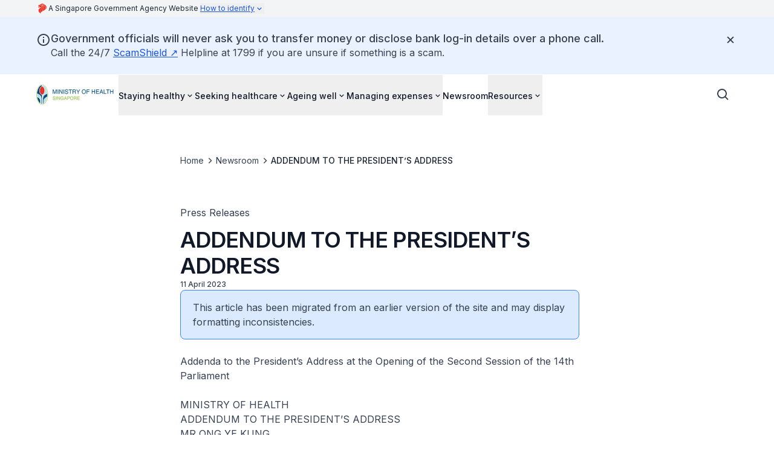

--- FILE ---
content_type: text/javascript
request_url: https://www.moh.gov.sg/_next/static/chunks/186-fc5912894552c8d6.js
body_size: 73382
content:
(self.webpackChunk_N_E=self.webpackChunk_N_E||[]).push([[186],{53:(e,t,r)=>{"use strict";r.d(t,{t:()=>c,A:()=>u});var n=r(2848);let i="undefined"!=typeof Element&&"checkVisibility"in Element.prototype;function a(e,t){return i?e.checkVisibility({visibilityProperty:!0})&&!e.closest("[data-react-aria-prevent-focus]"):"#comment"!==e.nodeName&&function(e){let t=(0,n.mD)(e);if(!(e instanceof t.HTMLElement)&&!(e instanceof t.SVGElement))return!1;let{display:r,visibility:i}=e.style,a="none"!==r&&"hidden"!==i&&"collapse"!==i;if(a){let{getComputedStyle:t}=e.ownerDocument.defaultView,{display:r,visibility:n}=t(e);a="none"!==r&&"hidden"!==n&&"collapse"!==n}return a}(e)&&!e.hasAttribute("hidden")&&!e.hasAttribute("data-react-aria-prevent-focus")&&("DETAILS"!==e.nodeName||!t||"SUMMARY"===t.nodeName||e.hasAttribute("open"))&&(!e.parentElement||a(e.parentElement,e))}let o=["input:not([disabled]):not([type=hidden])","select:not([disabled])","textarea:not([disabled])","button:not([disabled])","a[href]","area[href]","summary","iframe","object","embed","audio[controls]","video[controls]",'[contenteditable]:not([contenteditable^="false"])',"permission"],l=o.join(":not([hidden]),")+",[tabindex]:not([disabled]):not([hidden])";o.push('[tabindex]:not([tabindex="-1"]):not([disabled])');let s=o.join(':not([hidden]):not([tabindex="-1"]),');function c(e){return e.matches(l)&&a(e)&&!d(e)}function u(e){return e.matches(s)&&a(e)&&!d(e)}function d(e){let t=e;for(;null!=t;){if(t instanceof t.ownerDocument.defaultView.HTMLElement&&t.inert)return!0;t=t.parentElement}return!1}},103:(e,t,r)=>{"use strict";r.r(t),r.d(t,{DgsContactInformation:()=>tB,DgsTransformedContactInformation:()=>tH});var n=r(4568),i=r(7620),a=r(7167),o=r(9463),l=r(858);let s=function(e){return"symbol"==typeof e||(0,l.A)(e)&&"[object Symbol]"==(0,o.A)(e)};var c=/\.|\[(?:[^[\]]*|(["'])(?:(?!\1)[^\\]|\\.)*?\1)\]/,u=/^\w*$/;let d=function(e,t){if((0,a.A)(e))return!1;var r=typeof e;return!!("number"==r||"symbol"==r||"boolean"==r||null==e||s(e))||u.test(e)||!c.test(e)||null!=t&&e in Object(t)};var f=r(3836),p=(0,f.A)(Object,"create"),m=Object.prototype.hasOwnProperty,h=Object.prototype.hasOwnProperty;function v(e){var t=-1,r=null==e?0:e.length;for(this.clear();++t<r;){var n=e[t];this.set(n[0],n[1])}}v.prototype.clear=function(){this.__data__=p?p(null):{},this.size=0},v.prototype.delete=function(e){var t=this.has(e)&&delete this.__data__[e];return this.size-=!!t,t},v.prototype.get=function(e){var t=this.__data__;if(p){var r=t[e];return"__lodash_hash_undefined__"===r?void 0:r}return m.call(t,e)?t[e]:void 0},v.prototype.has=function(e){var t=this.__data__;return p?void 0!==t[e]:h.call(t,e)},v.prototype.set=function(e,t){var r=this.__data__;return this.size+=+!this.has(e),r[e]=p&&void 0===t?"__lodash_hash_undefined__":t,this};let b=function(e,t){return e===t||e!=e&&t!=t},g=function(e,t){for(var r=e.length;r--;)if(b(e[r][0],t))return r;return -1};var x=Array.prototype.splice;function y(e){var t=-1,r=null==e?0:e.length;for(this.clear();++t<r;){var n=e[t];this.set(n[0],n[1])}}y.prototype.clear=function(){this.__data__=[],this.size=0},y.prototype.delete=function(e){var t=this.__data__,r=g(t,e);return!(r<0)&&(r==t.length-1?t.pop():x.call(t,r,1),--this.size,!0)},y.prototype.get=function(e){var t=this.__data__,r=g(t,e);return r<0?void 0:t[r][1]},y.prototype.has=function(e){return g(this.__data__,e)>-1},y.prototype.set=function(e,t){var r=this.__data__,n=g(r,e);return n<0?(++this.size,r.push([e,t])):r[n][1]=t,this};var w=r(4363);let j=function(e){var t=typeof e;return"string"==t||"number"==t||"symbol"==t||"boolean"==t?"__proto__"!==e:null===e},E=function(e,t){var r=e.__data__;return j(t)?r["string"==typeof t?"string":"hash"]:r.map};function N(e){var t=-1,r=null==e?0:e.length;for(this.clear();++t<r;){var n=e[t];this.set(n[0],n[1])}}function C(e,t){if("function"!=typeof e||null!=t&&"function"!=typeof t)throw TypeError("Expected a function");var r=function(){var n=arguments,i=t?t.apply(this,n):n[0],a=r.cache;if(a.has(i))return a.get(i);var o=e.apply(this,n);return r.cache=a.set(i,o)||a,o};return r.cache=new(C.Cache||N),r}N.prototype.clear=function(){this.size=0,this.__data__={hash:new v,map:new(w.A||y),string:new v}},N.prototype.delete=function(e){var t=E(this,e).delete(e);return this.size-=!!t,t},N.prototype.get=function(e){return E(this,e).get(e)},N.prototype.has=function(e){return E(this,e).has(e)},N.prototype.set=function(e,t){var r=E(this,e),n=r.size;return r.set(e,t),this.size+=+(r.size!=n),this},C.Cache=N;var k=/[^.[\]]+|\[(?:(-?\d+(?:\.\d+)?)|(["'])((?:(?!\2)[^\\]|\\.)*?)\2)\]|(?=(?:\.|\[\])(?:\.|\[\]|$))/g,S=/\\(\\)?/g,T=function(e){var t=C(e,function(e){return 500===r.size&&r.clear(),e}),r=t.cache;return t}(function(e){var t=[];return 46===e.charCodeAt(0)&&t.push(""),e.replace(k,function(e,r,n,i){t.push(n?i.replace(S,"$1"):r||e)}),t}),P=r(7531);let A=function(e,t){for(var r=-1,n=null==e?0:e.length,i=Array(n);++r<n;)i[r]=t(e[r],r,e);return i};var L=1/0,M=P.A?P.A.prototype:void 0,O=M?M.toString:void 0;let I=function e(t){if("string"==typeof t)return t;if((0,a.A)(t))return A(t,e)+"";if(s(t))return O?O.call(t):"";var r=t+"";return"0"==r&&1/t==-L?"-0":r},F=function(e,t){return(0,a.A)(e)?e:d(e,t)?[e]:T(null==e?"":I(e))};var R=1/0;let _=function(e){if("string"==typeof e||s(e))return e;var t=e+"";return"0"==t&&1/e==-R?"-0":t},D=function(e,t){t=F(t,e);for(var r=0,n=t.length;null!=e&&r<n;)e=e[_(t[r++])];return r&&r==n?e:void 0};var V=function(){try{var e=(0,f.A)(Object,"defineProperty");return e({},"",{}),e}catch(e){}}();let z=function(e,t,r){"__proto__"==t&&V?V(e,t,{configurable:!0,enumerable:!0,value:r,writable:!0}):e[t]=r};var W=Object.prototype.hasOwnProperty;let B=function(e,t,r){var n=e[t];W.call(e,t)&&b(n,r)&&(void 0!==r||t in e)||z(e,t,r)};var H=/^(?:0|[1-9]\d*)$/;let $=function(e,t){var r=typeof e;return!!(t=null==t?0x1fffffffffffff:t)&&("number"==r||"symbol"!=r&&H.test(e))&&e>-1&&e%1==0&&e<t};var K=r(1621);let U=function(e,t,r,n){if(!(0,K.A)(e))return e;t=F(t,e);for(var i=-1,a=t.length,o=a-1,l=e;null!=l&&++i<a;){var s=_(t[i]),c=r;if("__proto__"===s||"constructor"===s||"prototype"===s)break;if(i!=o){var u=l[s];void 0===(c=n?n(u,s,l):void 0)&&(c=(0,K.A)(u)?u:$(t[i+1])?[]:{})}B(l,s,c),l=l[s]}return e},G=function(e,t,r){for(var n=-1,i=t.length,a={};++n<i;){var o=t[n],l=D(e,o);r(l,o)&&U(a,F(o,e),l)}return a},q=function(e,t){return null!=e&&t in Object(e)};var Y=r(7058),Q=r(4930);let J=function(e,t,r){t=F(t,e);for(var n=-1,i=t.length,o=!1;++n<i;){var l=_(t[n]);if(!(o=null!=e&&r(e,l)))break;e=e[l]}return o||++n!=i?o:!!(i=null==e?0:e.length)&&(0,Q.A)(i)&&$(l,i)&&((0,a.A)(e)||(0,Y.A)(e))},X=function(e,t){for(var r=-1,n=t.length,i=e.length;++r<n;)e[i+r]=t[r];return e};var Z=P.A?P.A.isConcatSpreadable:void 0;let ee=function(e){return(0,a.A)(e)||(0,Y.A)(e)||!!(Z&&e&&e[Z])},et=function e(t,r,n,i,a){var o=-1,l=t.length;for(n||(n=ee),a||(a=[]);++o<l;){var s=t[o];r>0&&n(s)?r>1?e(s,r-1,n,i,a):X(a,s):i||(a[a.length]=s)}return a},er=function(e){return(null==e?0:e.length)?et(e,1):[]},en=function(e,t,r){switch(r.length){case 0:return e.call(t);case 1:return e.call(t,r[0]);case 2:return e.call(t,r[0],r[1]);case 3:return e.call(t,r[0],r[1],r[2])}return e.apply(t,r)};var ei=Math.max,ea=Date.now,eo=function(e){var t=0,r=0;return function(){var n=ea(),i=16-(n-r);if(r=n,i>0){if(++t>=800)return arguments[0]}else t=0;return e.apply(void 0,arguments)}}(V?function(e,t){return V(e,"toString",{configurable:!0,enumerable:!1,value:function(){return t},writable:!0})}:function(e){return e});let el=function(e){var t;return eo((t=ei((t=void 0,e.length-1),0),function(){for(var r=arguments,n=-1,i=ei(r.length-t,0),a=Array(i);++n<i;)a[n]=r[t+n];n=-1;for(var o=Array(t+1);++n<t;)o[n]=r[n];return o[t]=er(a),en(e,this,o)}),e+"")};var es=el(function(e,t){return null==e?{}:G(e,t,function(t,r){return null!=e&&J(e,r,q)})});function ec(e){var t=this.__data__=new y(e);this.size=t.size}ec.prototype.clear=function(){this.__data__=new y,this.size=0},ec.prototype.delete=function(e){var t=this.__data__,r=t.delete(e);return this.size=t.size,r},ec.prototype.get=function(e){return this.__data__.get(e)},ec.prototype.has=function(e){return this.__data__.has(e)},ec.prototype.set=function(e,t){var r=this.__data__;if(r instanceof y){var n=r.__data__;if(!w.A||n.length<199)return n.push([e,t]),this.size=++r.size,this;r=this.__data__=new N(n)}return r.set(e,t),this.size=r.size,this};let eu=function(e,t){for(var r=-1,n=null==e?0:e.length;++r<n&&!1!==t(e[r],r,e););return e},ed=function(e,t,r,n){var i=!r;r||(r={});for(var a=-1,o=t.length;++a<o;){var l=t[a],s=n?n(r[l],e[l],l,r,e):void 0;void 0===s&&(s=e[l]),i?z(r,l,s):B(r,l,s)}return r},ef=function(e,t){for(var r=-1,n=Array(e);++r<e;)n[r]=t(r);return n};var ep=r(1587),em=r(8181),eh=Object.prototype.hasOwnProperty;let ev=function(e,t){var r=(0,a.A)(e),n=!r&&(0,Y.A)(e),i=!r&&!n&&(0,ep.A)(e),o=!r&&!n&&!i&&(0,em.A)(e),l=r||n||i||o,s=l?ef(e.length,String):[],c=s.length;for(var u in e)(t||eh.call(e,u))&&!(l&&("length"==u||i&&("offset"==u||"parent"==u)||o&&("buffer"==u||"byteLength"==u||"byteOffset"==u)||$(u,c)))&&s.push(u);return s};var eb=r(3525),eg=r(4040);let ex=function(e){return(0,eg.A)(e)?ev(e):(0,eb.A)(e)};var ey=r(1552);let ew=function(e){var t=[];if(null!=e)for(var r in Object(e))t.push(r);return t};var ej=Object.prototype.hasOwnProperty;let eE=function(e){if(!(0,K.A)(e))return ew(e);var t=(0,ey.A)(e),r=[];for(var n in e)"constructor"==n&&(t||!ej.call(e,n))||r.push(n);return r},eN=function(e){return(0,eg.A)(e)?ev(e,!0):eE(e)};var eC=r(5223),ek="object"==typeof exports&&exports&&!exports.nodeType&&exports,eS=ek&&"object"==typeof module&&module&&!module.nodeType&&module,eT=eS&&eS.exports===ek?eC.A.Buffer:void 0,eP=eT?eT.allocUnsafe:void 0;let eA=function(e,t){if(t)return e.slice();var r=e.length,n=eP?eP(r):new e.constructor(r);return e.copy(n),n},eL=function(e,t){var r=-1,n=e.length;for(t||(t=Array(n));++r<n;)t[r]=e[r];return t},eM=function(e,t){for(var r=-1,n=null==e?0:e.length,i=0,a=[];++r<n;){var o=e[r];t(o,r,e)&&(a[i++]=o)}return a},eO=function(){return[]};var eI=Object.prototype.propertyIsEnumerable,eF=Object.getOwnPropertySymbols,eR=eF?function(e){return null==e?[]:eM(eF(e=Object(e)),function(t){return eI.call(e,t)})}:eO,e_=(0,r(9423).A)(Object.getPrototypeOf,Object),eD=Object.getOwnPropertySymbols?function(e){for(var t=[];e;)X(t,eR(e)),e=e_(e);return t}:eO;let eV=function(e,t,r){var n=t(e);return(0,a.A)(e)?n:X(n,r(e))},ez=function(e){return eV(e,ex,eR)},eW=function(e){return eV(e,eN,eD)};var eB=r(2636),eH=Object.prototype.hasOwnProperty;let e$=function(e){var t=e.length,r=new e.constructor(t);return t&&"string"==typeof e[0]&&eH.call(e,"index")&&(r.index=e.index,r.input=e.input),r};var eK=eC.A.Uint8Array;let eU=function(e){var t=new e.constructor(e.byteLength);return new eK(t).set(new eK(e)),t},eG=function(e,t){var r=t?eU(e.buffer):e.buffer;return new e.constructor(r,e.byteOffset,e.byteLength)};var eq=/\w*$/;let eY=function(e){var t=new e.constructor(e.source,eq.exec(e));return t.lastIndex=e.lastIndex,t};var eQ=P.A?P.A.prototype:void 0,eJ=eQ?eQ.valueOf:void 0;let eX=function(e,t){var r=t?eU(e.buffer):e.buffer;return new e.constructor(r,e.byteOffset,e.length)},eZ=function(e,t,r){var n=e.constructor;switch(t){case"[object ArrayBuffer]":return eU(e);case"[object Boolean]":case"[object Date]":return new n(+e);case"[object DataView]":return eG(e,r);case"[object Float32Array]":case"[object Float64Array]":case"[object Int8Array]":case"[object Int16Array]":case"[object Int32Array]":case"[object Uint8Array]":case"[object Uint8ClampedArray]":case"[object Uint16Array]":case"[object Uint32Array]":return eX(e,r);case"[object Map]":case"[object Set]":return new n;case"[object Number]":case"[object String]":return new n(e);case"[object RegExp]":return eY(e);case"[object Symbol]":return eJ?Object(eJ.call(e)):{}}};var e0=Object.create,e1=function(){function e(){}return function(t){if(!(0,K.A)(t))return{};if(e0)return e0(t);e.prototype=t;var r=new e;return e.prototype=void 0,r}}(),e3=r(2757),e6=r(9755),e2=e6.A&&e6.A.isMap,e4=e2?(0,e3.A)(e2):function(e){return(0,l.A)(e)&&"[object Map]"==(0,eB.A)(e)},e5=e6.A&&e6.A.isSet,e8=e5?(0,e3.A)(e5):function(e){return(0,l.A)(e)&&"[object Set]"==(0,eB.A)(e)},e9="[object Arguments]",e7="[object Function]",te="[object Object]",tt={};tt[e9]=tt["[object Array]"]=tt["[object ArrayBuffer]"]=tt["[object DataView]"]=tt["[object Boolean]"]=tt["[object Date]"]=tt["[object Float32Array]"]=tt["[object Float64Array]"]=tt["[object Int8Array]"]=tt["[object Int16Array]"]=tt["[object Int32Array]"]=tt["[object Map]"]=tt["[object Number]"]=tt[te]=tt["[object RegExp]"]=tt["[object Set]"]=tt["[object String]"]=tt["[object Symbol]"]=tt["[object Uint8Array]"]=tt["[object Uint8ClampedArray]"]=tt["[object Uint16Array]"]=tt["[object Uint32Array]"]=!0,tt["[object Error]"]=tt[e7]=tt["[object WeakMap]"]=!1;let tr=function e(t,r,n,i,o,l){var s,c=1&r,u=2&r,d=4&r;if(n&&(s=o?n(t,i,o,l):n(t)),void 0!==s)return s;if(!(0,K.A)(t))return t;var f=(0,a.A)(t);if(f){if(s=e$(t),!c)return eL(t,s)}else{var p,m,h,v,b,g=(0,eB.A)(t),x=g==e7||"[object GeneratorFunction]"==g;if((0,ep.A)(t))return eA(t,c);if(g==te||g==e9||x&&!o){if(s=u||x||"function"!=typeof(p=t).constructor||(0,ey.A)(p)?{}:e1(e_(p)),!c)return u?(h=(m=s)&&ed(t,eN(t),m),ed(t,eD(t),h)):(b=(v=s)&&ed(t,ex(t),v),ed(t,eR(t),b))}else{if(!tt[g])return o?t:{};s=eZ(t,g,c)}}l||(l=new ec);var y=l.get(t);if(y)return y;l.set(t,s),e8(t)?t.forEach(function(i){s.add(e(i,r,n,i,t,l))}):e4(t)&&t.forEach(function(i,a){s.set(a,e(i,r,n,a,t,l))});var w=d?u?eW:ez:u?eN:ex,j=f?void 0:w(t);return eu(j||t,function(i,a){j&&(i=t[a=i]),B(s,a,e(i,r,n,a,t,l))}),s},tn=function(e){var t=null==e?0:e.length;return t?e[t-1]:void 0},ti=function(e,t,r){var n=-1,i=e.length;t<0&&(t=-t>i?0:i+t),(r=r>i?i:r)<0&&(r+=i),i=t>r?0:r-t>>>0,t>>>=0;for(var a=Array(i);++n<i;)a[n]=e[n+t];return a},ta=function(e,t){var r,n;return t=F(t,e),r=e,null==(e=(n=t).length<2?r:D(r,ti(n,0,-1)))||delete e[_(tn(t))]};var to=Object.prototype,tl=Function.prototype.toString,ts=to.hasOwnProperty,tc=tl.call(Object);let tu=function(e){if(!(0,l.A)(e)||"[object Object]"!=(0,o.A)(e))return!1;var t=e_(e);if(null===t)return!0;var r=ts.call(t,"constructor")&&t.constructor;return"function"==typeof r&&r instanceof r&&tl.call(r)==tc},td=function(e){return tu(e)?void 0:e};var tf=el(function(e,t){var r={};if(null==e)return r;var n=!1;t=A(t,function(t){return t=F(t,e),n||(n=t.length>1),t}),ed(e,eW(e),r),n&&(r=tr(r,7,td));for(var i=t.length;i--;)ta(r,t[i]);return r}),tp=r(340);let tm="[dgs:",th=(e,t)=>{try{if(!e||!(e=>e.startsWith(tm)&&e.endsWith("]"))(e))return e;return t[e.slice(tm.length,-1).trim()]}catch{return e}},tv=["title","description","methods","otherInformation"],tb=e=>{if(null!=e){if("object"==typeof e)return e;if("string"==typeof e)try{return JSON.parse(e)}catch{console.warn("Failed to parse JSON:",e)}}};var tg=r(1297),tx=r(1861),ty=r(9405),tw=r(4838);let tj=(0,tg.tv)({slots:{screenWideOuterContainer:"",container:`${tw.h} flex flex-col`,titleAndDescriptionContainer:"flex flex-col",title:"prose-display-md text-base-content-strong",description:"text-base-content-strong [&:not(:first-child)]:mt-0",contactMethodsContainer:"flex flex-col gap-10",otherInformationContainer:"mt-8 flex flex-col gap-6",otherInformationTitle:"prose-display-sm text-base-content-strong",urlButtonContainer:"mx-auto"},variants:{isLoading:{true:{title:"h-8 w-48 animate-pulse rounded-sm bg-[#0000001a]",description:"h-6 w-64 animate-pulse rounded-sm bg-[#0000001a]"}}}}),tE=(0,tg.tv)({slots:{container:"flex w-full flex-col items-start gap-2",icon:"size-8 flex-shrink-0 text-base-content-strong",textContainer:"flex w-full flex-col items-start gap-3",label:"prose-headline-lg-semibold text-base-content-strong",valuesAndCaptionContainer:"flex w-full flex-col items-start gap-1",value:"prose-body-base text-left text-base-content tailwindv3-wrap-anywhere",caption:"prose-body-sm text-base-content"},variants:{isLink:{true:{value:"text-hyperlink underline visited:text-hyperlink-visited hover:text-hyperlink-hover"},false:{value:"text-base-content"}},isLoading:{true:{icon:"size-8 animate-pulse rounded-sm bg-[#0000001a]",label:"h-6 w-24 animate-pulse rounded-sm bg-[#0000001a]",value:"h-6 w-48 animate-pulse rounded-sm bg-[#0000001a]",caption:"h-4 w-20 animate-pulse rounded-sm bg-[#0000001a]"}}}});var tN=r(3937),tC=r(6052),tk=r(753),tS=r(685),tT=r(8067);let tP=e=>{try{return e.replace(/[\s\-\(\)\.]/g,"")}catch{return e}},tA={telephone:{label:"Telephone",Icon:tN.Elw},fax:{label:"Fax",Icon:tN.KkQ},email:{label:"Email",Icon:tN.vJA},website:{label:"Website",Icon:tN.By1},emergency_contact:{label:"Emergency Contact",Icon:tN.OS3,color:"text-utility-feedback-alert"},address:{label:"Address",Icon:tN.kMs},operating_hours:{label:"Operating Hours",Icon:tN.JQZ},person:{label:"Person",Icon:tN.PY8}},tL=({styles:e,method:t,label:r,values:i,caption:a,LinkComponent:o})=>{let l=t?tA[t]:void 0,s=l?.Icon??tN.Wmx;return(0,n.jsxs)("div",{className:e.container(),children:[(0,n.jsx)(s,{className:l?.color?(0,tC.Q)(e.icon(),l.color):e.icon()}),(0,n.jsxs)("div",{className:e.textContainer(),children:[(0,n.jsx)("div",{className:e.label(),children:r}),(0,n.jsxs)("div",{className:e.valuesAndCaptionContainer(),children:[i.map(t=>{if((e=>{try{let t=new URL(e);return!!t.hostname||!!t.pathname}catch{return!1}})(t)){let r=(0,tS.t)(t);return(0,n.jsx)(tk.N,{href:t,isExternal:r,showExternalIcon:r,LinkComponent:o,className:e.value({isLink:!0,className:(0,tT.rn)()}),children:t},t)}return/^[^\s@]+@[^\s@]+\.[^\s@]+$/.test(t)?(0,n.jsx)(tk.N,{href:`mailto:${t}`,LinkComponent:o,className:e.value({isLink:!0,className:(0,tT.rn)()}),children:t},t):(e=>{try{if("string"!=typeof e)return!1;let t=tP(e);return/^\+?[1-9]\d{2,19}$/.test(t)}catch{return!1}})(t)?(0,n.jsx)(tk.N,{href:`tel:${tP(t)}`,LinkComponent:o,className:e.value({isLink:!0,className:(0,tT.rn)()}),children:t},t):(0,n.jsx)("div",{className:e.value(),children:t})}),!!a&&(0,n.jsx)("div",{className:e.caption(),children:a})]})]})]})},tM=({styles:e})=>(0,n.jsxs)("div",{className:e.container(),children:[(0,n.jsx)("div",{className:e.icon()}),(0,n.jsxs)("div",{className:e.textContainer(),children:[(0,n.jsx)("div",{className:e.label()}),(0,n.jsxs)("div",{className:e.valuesAndCaptionContainer(),children:[(0,n.jsx)("div",{className:e.value()}),(0,n.jsx)("div",{className:e.caption()})]})]})]}),tO=function(e){for(var t=-1,r=null==e?0:e.length,n=0,i=[];++t<r;){var a=e[t];a&&(i[n++]=a)}return i},tI=({methods:e,whitelistedMethods:t})=>{let r=e.filter(e=>Array.isArray(e.values)).map(e=>({...e,values:tO(e.values.filter(e=>"string"==typeof e&&""!==e.trim()))})).filter(e=>e.values.length>0);if(!t)return r;let n=r.filter(e=>e.method&&t.includes(e.method));return t.flatMap(e=>n.filter(t=>t.method===e))},tF=(0,tg.tv)({extend:tj,slots:{screenWideOuterContainer:"mt-12 first:mt-0",container:"gap-9",titleAndDescriptionContainer:"gap-6 lg:max-w-3xl",description:"prose-body-base",contactMethodsContainer:"md:grid md:grid-cols-2",urlButtonContainer:"block"}}),tR=(0,tg.tv)({extend:tE}),t_=({whitelistedMethods:e,title:t,description:r,methods:i,otherInformation:a,referenceLinkHref:o,label:l,LinkComponent:s,isLoading:c,acceptHtmlTags:u=!1})=>{let d=tF({isLoading:c}),f=tR({isLoading:c}),p=tI({methods:i,whitelistedMethods:e}),m=c?"":r??"";return(0,n.jsx)("section",{className:d.screenWideOuterContainer(),children:(0,n.jsxs)("div",{className:d.container(),children:[(0,n.jsxs)("div",{className:d.titleAndDescriptionContainer(),children:[(t||c)&&(0,n.jsx)("h2",{className:d.title(),children:c?"":t}),(!!r||c)&&(u?(0,n.jsx)(tx.m,{content:m,allowedTags:["br"],className:d.description()}):(0,n.jsx)("p",{className:d.description(),children:m}))]}),(0,n.jsx)("div",{className:d.contactMethodsContainer(),children:c?[,,,,].fill(null).map((e,t)=>(0,n.jsx)(tM,{styles:f},`loading-contact-method-${t}`)):p.map((e,t)=>(0,n.jsx)(tL,{...e,LinkComponent:s,styles:f},`contact-method-${t}`))}),!!a&&!!a.value&&""!==a.value.trim()&&(0,n.jsxs)("div",{className:d.otherInformationContainer(),children:[(0,n.jsx)("h3",{className:d.otherInformationTitle(),children:a.label??"Other Information"}),u?(0,n.jsx)(tx.m,{content:a.value,allowedTags:["b"]}):(0,n.jsx)("div",{children:a.value})]}),!!o&&!!l&&!c&&(0,n.jsx)("div",{className:d.urlButtonContainer(),children:(0,n.jsx)(ty.z,{href:o,size:"base",variant:"outline",LinkComponent:s,isWithFocusVisibleHighlight:!0,children:l})})]})})},tD=(0,tg.tv)({extend:tj,slots:{...tj.slots,container:"gap-12 py-12 md:py-16",titleAndDescriptionContainer:"gap-2.5",description:"prose-headline-lg-regular",contactMethodsContainer:"grid grid-cols-1 gap-10"},variants:{numberOfContactMethods:{2:{container:"md:flex-row md:gap-10",titleAndDescriptionContainer:"max-w-[24.5rem]",contactMethodsContainer:"md:flex md:flex-1 md:flex-col lg:grid lg:grid-cols-2"},3:{titleAndDescriptionContainer:"lg:max-w-3xl",contactMethodsContainer:"md:grid md:grid-cols-3"}},isBottomButton:{true:{},false:{}}},compoundVariants:[{numberOfContactMethods:2,isBottomButton:!1,class:{urlButtonContainer:"mt-10 hidden md:mx-0 md:block"}},{numberOfContactMethods:2,isBottomButton:!0,class:{urlButtonContainer:"block md:mx-0 md:hidden"}},{numberOfContactMethods:3,isBottomButton:!1,class:{urlButtonContainer:"hidden"}},{numberOfContactMethods:3,isBottomButton:!0,class:{urlButtonContainer:"block"}}]}),tV=(0,tg.tv)({extend:tE,variants:{numberOfContactMethods:{2:{},3:{container:"md:items-center",textContainer:"md:items-center",label:"md:text-center",valuesAndCaptionContainer:"md:items-center",value:"md:text-center"}}}}),tz=({whitelistedMethods:e,title:t,description:r,methods:i,referenceLinkHref:a,label:o,LinkComponent:l,isLoading:s,acceptHtmlTags:c=!1})=>{let u=tI({methods:i,whitelistedMethods:e}),d=s||u.length>=3?3:2,f=tD({numberOfContactMethods:d,isLoading:s}),p=tV({numberOfContactMethods:d,isLoading:s}),m=({isBottomButton:e})=>(0,n.jsx)("div",{className:f.urlButtonContainer({isBottomButton:e}),children:(0,n.jsx)(ty.z,{href:a,size:"base",variant:"outline",LinkComponent:l,isWithFocusVisibleHighlight:!0,children:o})}),h=s?"":r??"";return(0,n.jsx)("section",{className:f.screenWideOuterContainer(),children:(0,n.jsxs)("div",{className:f.container(),children:[(0,n.jsxs)("div",{className:f.titleAndDescriptionContainer(),children:[(t||s)&&(0,n.jsx)("h3",{className:f.title(),children:s?"":t}),(!!r||s)&&(c?(0,n.jsx)(tx.m,{content:h,allowedTags:["br"],className:f.description()}):(0,n.jsx)("p",{className:f.description(),children:h})),!!a&&!!o&&!s&&(0,n.jsx)(m,{isBottomButton:!1})]}),(0,n.jsx)("div",{className:f.contactMethodsContainer(),children:s?Array.from({length:3}).map((e,t)=>(0,n.jsx)(tM,{styles:p},`loading-contact-method-${t}`)):u.slice(0,3).map((e,t)=>(0,n.jsx)(tL,{...e,LinkComponent:l,styles:p},`contact-method-${t}`))}),!!a&&!!o&&!s&&(0,n.jsx)(m,{isBottomButton:!0})]})})},tW=e=>{let t=(e=>"homepage"===e||"notfound"===e?"homepage":"default")(e.layout);switch(t){case"default":return(0,n.jsx)(t_,{...e});case"homepage":return(0,n.jsx)(tz,{...e});default:return t}},tB=e=>{let{dataSource:{resourceId:t,filters:r},...a}=e,o=(0,i.useMemo)(()=>({resourceId:t,filters:null==r?void 0:r.reduce((e,t)=>(e[t.fieldKey]=t.fieldValue,e),{})}),[t,r]),{records:l,isLoading:s,isError:c}=(0,tp.a)(o);if(s)return(0,n.jsx)(tW,{isLoading:s,methods:[],...es(a,"type","layout"),acceptHtmlTags:!0});let u=null==l?void 0:l[0];return c||!u?null:(0,n.jsx)(tH,{...a,record:u})},tH=e=>{let{record:t,isLoading:r,...i}=e,a=th(i.title,t),o=th(i.description,t),l=tb(th(i.methods,t)),s=tb(th(i.otherInformation,t));return(0,n.jsx)(tW,{isLoading:r,title:a,description:o,methods:null!=l?l:[],otherInformation:s,type:i.type,layout:i.layout,...tf(i,tv),acceptHtmlTags:!0})}},124:(e,t,r)=>{"use strict";r.d(t,{P:()=>a,Y:()=>i});var n=r(1702);function i(e){return""===e.pointerType&&!!e.isTrusted||((0,n.m0)()&&e.pointerType?"click"===e.type&&1===e.buttons:0===e.detail&&!e.pointerType)}function a(e){return!(0,n.m0)()&&0===e.width&&0===e.height||1===e.width&&1===e.height&&0===e.pressure&&0===e.detail&&"mouse"===e.pointerType}},240:(e,t,r)=>{"use strict";r.d(t,{ImageContainer:()=>s});var n=r(4568),i=r(7620),a=r(7585);let o=(0,r(1297).tv)({slots:{container:"bottom-16 left-1/2 -translate-x-1/2 animate-slide-up-fade-in rounded-full motion-reduce:animate-none",button:"z-20 flex flex-row items-center gap-0.5 rounded-full bg-black/65 px-3 py-2 text-base",text:"prose-headline-base-medium whitespace-nowrap text-white"},variants:{isFixed:{true:{container:"fixed",button:"animate-button-pulse motion-reduce:animate-none"},false:{container:"absolute",button:""}}}}),l=({isFixed:e})=>{let t=o({isFixed:e});return(0,n.jsx)("div",{className:t.container(),children:(0,n.jsxs)("div",{className:t.button(),children:[(0,n.jsx)("span",{className:t.text(),children:"Scroll for more"}),(0,n.jsx)("svg",{xmlns:"http://www.w3.org/2000/svg",width:"28",height:"28",viewBox:"0 0 28 28",fill:"none",children:(0,n.jsx)("path",{d:"M7.3418 12.4917L14 19.1499L20.6581 12.4917L19.0085 10.8421L14 15.8506L8.99146 10.8421L7.3418 12.4917Z",fill:"white"})})]})})},s=e=>{let{imageSrc:t,imageAlt:r}=e,o=(0,i.useRef)(null),[s,c]=(0,i.useState)(!1),[u,d]=(0,i.useState)(!1),f=()=>{if(!o.current)return;let e=o.current.getBoundingClientRect();if(e.top+120>=window.innerHeight)return void d(!1);d(!0),c(e.bottom>window.innerHeight+1)};return(0,i.useEffect)(()=>{if("undefined"!=typeof window)return window.addEventListener("scroll",f),window.addEventListener("resize",f),f(),()=>{window.removeEventListener("scroll",f),window.removeEventListener("resize",f)}},[]),(0,n.jsxs)("div",{className:"relative w-full",children:[(0,n.jsx)(a.ImageClient,{ref:o,src:t,alt:r,width:"100%",className:"aspect-square max-h-[60rem] w-full object-cover object-center md:aspect-[2/1]",lazyLoading:!1}),u&&(0,n.jsx)(l,{isFixed:s})]})}},311:(e,t,r)=>{"use strict";r.d(t,{l:()=>s});var n=r(9142),i=r(2848),a=r(5e3),o=r(1381),l=r(4806);function s(e){let t=(0,i.TW)(e),r=(0,a.bq)(t);"virtual"===(0,n.ME)()?(0,o.v)(()=>{(0,a.bq)(t)===r&&e.isConnected&&(0,l.e)(e)}):(0,l.e)(e)}},340:(e,t,r)=>{"use strict";r.d(t,{a:()=>a});var n=r(7620);let i=async e=>{let t=(({resourceId:e,q:t,limit:r,offset:n,filters:i,sort:a})=>{let o=new URL("https://data.gov.sg/api/action/datastore_search");return o.searchParams.set("resource_id",e),t&&o.searchParams.set("q",t),r&&o.searchParams.set("limit",r.toString()),n&&o.searchParams.set("offset",n.toString()),i&&Object.keys(i).length>0&&o.searchParams.set("filters",JSON.stringify(i)),a&&o.searchParams.set("sort",a),o.toString()})(e),r=await fetch(t);if(!r.ok)throw Error("Failed to fetch data from DGS API");let n=await r.json();if(!n.success)throw Error("Failed to fetch data from DGS API");return n},a=e=>{let{fetchAll:t=!1,resourceId:r,q:a,limit:o,offset:l,filters:s,sort:c}=e,[u,d]=(0,n.useState)(!0),[f,p]=(0,n.useState)(!1),[m,h]=(0,n.useState)(null),v=(0,n.useMemo)(()=>({resourceId:r,q:a,limit:o,offset:l,filters:s,sort:c}),[r,a,o,l,s,c]),b=(0,n.useCallback)(async()=>{let e=await i({...v,limit:1e4}),t=e.result.total;if(t<=1e4)return void h(e);h(await i({...v,limit:t}))},[v]),g=(0,n.useCallback)(async()=>{h(await i(v))},[v]);return(0,n.useEffect)(()=>{(async()=>{d(!0);try{t?await b():await g(),p(!1)}catch(e){p(!0)}finally{d(!1)}})()},[t,b,g]),{records:null==m?void 0:m.result.records,total:null==m?void 0:m.result.total,isLoading:u,isError:f}}},506:(e,t,r)=>{"use strict";r.d(t,{i:()=>l});var n=r(9550),i=r(7620),a=r(2848),o=r(5e3);function l(e){let{isDisabled:t,onFocus:r,onBlur:l,onFocusChange:s}=e,c=(0,i.useCallback)(e=>{if(e.target===e.currentTarget)return l&&l(e),s&&s(!1),!0},[l,s]),u=(0,n.yB)(c),d=(0,i.useCallback)(e=>{let t=(0,a.TW)(e.target),n=t?(0,o.bq)(t):(0,o.bq)();e.target===e.currentTarget&&n===(0,o.wt)(e.nativeEvent)&&(r&&r(e),s&&s(!0),u(e))},[s,r,u]);return{focusProps:{onFocus:!t&&(r||s||l)?d:void 0,onBlur:!t&&(l||s)?c:void 0}}}},594:(e,t,r)=>{"use strict";r.d(t,{NotFoundSearchButton:()=>o});var n=r(4568),i=r(7620),a=r(9405);let o=e=>{let{LinkComponent:t}=e,[r,o]=(0,i.useState)("");(0,i.useEffect)(()=>{"undefined"!=typeof window&&void 0!==window.location&&o(window.location.pathname)},[]);let l=(e=>decodeURIComponent((e.endsWith("/")?e.slice(0,-1):e).split("/").at(-1)??"").replaceAll(/[\W_]/gi," ").split(" ").filter(e=>!!e).join("+"))(r);return(0,n.jsx)(a.z,{href:"/search?q=".concat(l),size:"lg",LinkComponent:t,isWithFocusVisibleHighlight:!0,children:"Search for this page"})}},685:(e,t,r)=>{"use strict";r.d(t,{t:()=>n});let n=e=>!!e&&!e.startsWith("/")&&!e.startsWith("#")&&!e.startsWith("[resource:")},753:(e,t,r)=>{"use strict";r.d(t,{N:()=>p});var n=r(4568),i=r(1297),a=r(6052),o=r(8067),l=r(7620);let s=e=>{let t=[];return l.Children.forEach(e,e=>{null!==e&&"boolean"!=typeof e&&void 0!==e&&("string"==typeof e||"number"==typeof e?t.push(e.toString()):l.isValidElement(e)&&e.props&&"children"in e.props&&t.push(s(e.props.children)))}),t.join(" ")},c=e=>e?new URL(e).hostname:"",u=e=>{if(!e)return!1;try{return new URL(e),!0}catch{return!1}},d=(0,i.tv)({extend:o.Rg,base:"",variants:{showExternalIcon:{true:`after:content-['_↗']`}}}),f=(0,i.tv)({extend:o.rn,base:"outline-none outline-0",variants:{showExternalIcon:{true:`after:content-['_↗']`}}}),p=({href:e,current:t,isDisabled:r,isExternal:i,isWithFocusVisibleHighlight:o,showExternalIcon:l,className:p,label:m,LinkComponent:h,...v})=>{let b=(0,a.Q)(o?f({showExternalIcon:l}):d({showExternalIcon:l}),p);return(0,n.jsx)(e?h??"a":"span",{...i?{target:"_blank",rel:"noopener nofollow"}:{},...v,href:e,className:b,"aria-label":(({label:e,textContent:t,isExternal:r=!1})=>{if(e)return e;if(void 0===t||""===t.trim())return;let n="mailto:";if(t.startsWith(n))return`Send an email to ${t.slice(n.length)}`;let i=(e=>e&&(e=>!e.startsWith("http://")&&!e.startsWith("https://")&&!e.includes("://"))(e)&&(e=>e.startsWith("www.")||e.endsWith(".com"))(e)?`https://${e}`:e)(t);return u(i)&&r?`Link to ${c(i)} (opens in new tab)`:u(i)?`Link to ${c(i)}`:void 0})({label:m,textContent:s(v.children),isExternal:i}),"aria-current":t,"data-current":!!t||void 0,disabled:r})}},858:(e,t,r)=>{"use strict";r.d(t,{A:()=>n});let n=function(e){return null!=e&&"object"==typeof e}},1005:(e,t,r)=>{"use strict";r.d(t,{o:()=>l});var n=r(9142),i=r(506),a=r(6891),o=r(7620);function l(e={}){let{autoFocus:t=!1,isTextInput:r,within:s}=e,c=(0,o.useRef)({isFocused:!1,isFocusVisible:t||(0,n.pP)()}),[u,d]=(0,o.useState)(!1),[f,p]=(0,o.useState)(()=>c.current.isFocused&&c.current.isFocusVisible),m=(0,o.useCallback)(()=>p(c.current.isFocused&&c.current.isFocusVisible),[]),h=(0,o.useCallback)(e=>{c.current.isFocused=e,d(e),m()},[m]);(0,n.K7)(e=>{c.current.isFocusVisible=e,m()},[],{isTextInput:r});let{focusProps:v}=(0,i.i)({isDisabled:s,onFocusChange:h}),{focusWithinProps:b}=(0,a.R)({isDisabled:!s,onFocusWithinChange:h});return{isFocused:u,isFocusVisible:f,focusProps:s?b:v}}},1057:(e,t,r)=>{"use strict";r.d(t,{g:()=>a});var n=r(7620),i=r(1574);let a=({src:e,timeout:t=3e3})=>{let r=(0,n.useRef)("undefined"!=typeof document?document:null),[a,o]=(0,n.useState)(!1),l=()=>o(!0);(0,i.ML)("scroll",l,r,{passive:!0}),(0,i.ML)("click",l,r),(0,i.ML)("touchstart",l,r,{passive:!0}),(0,i.ML)("mousemove",l,r,{passive:!0}),(0,i.ML)("keydown",l,r,{passive:!0}),(0,i.Z3)(l,t),(0,i.nW)(a?e:null)}},1086:(e,t,r)=>{"use strict";r.d(t,{A:()=>n});let n="object"==typeof global&&global&&global.Object===Object&&global},1266:(e,t,r)=>{"use strict";r.d(t,{NavbarClient:()=>es});var n=r(4568),i=r(7620),a=r(3937),o=r(1574),l=r(1297),s=r(8067),c=r(685),u=r(7585),d=r(9405),f=r(6052);let p=({searchUrl:e,className:t})=>(0,n.jsxs)("form",{action:e,method:"get",className:(0,f.Q)("flex h-[3.25rem] flex-row gap-3 lg:h-16",t),children:[(0,n.jsx)("input",{type:"search",name:"q",placeholder:"Search this site",className:"block w-full border border-divider-medium px-4 py-2 focus:border-site-primary focus:outline-none focus:ring-site-primary"}),(0,n.jsx)("button",{type:"submit","aria-label":"Search this site",children:(0,n.jsx)(a.iyI,{className:"mt-0.5 text-3xl"})})]});var m=r(2247),h=r(7611),v=r(753),b=r(4301),g=r(1005),x=r(8287),y=r(5e3),w=r(2848),j=r(1702),E=r(53),N=r(9589);class C{get currentNode(){return this._currentNode}set currentNode(e){if(!(0,y.sD)(this.root,e))throw Error("Cannot set currentNode to a node that is not contained by the root node.");let t=[],r=e,n=e;for(this._currentNode=e;r&&r!==this.root;)if(r.nodeType===Node.DOCUMENT_FRAGMENT_NODE){let e=r,i=this._doc.createTreeWalker(e,this.whatToShow,{acceptNode:this._acceptNode});t.push(i),i.currentNode=n,this._currentSetFor.add(i),r=n=e.host}else r=r.parentNode;let i=this._doc.createTreeWalker(this.root,this.whatToShow,{acceptNode:this._acceptNode});t.push(i),i.currentNode=n,this._currentSetFor.add(i),this._walkerStack=t}get doc(){return this._doc}firstChild(){let e=this.currentNode,t=this.nextNode();return(0,y.sD)(e,t)?(t&&(this.currentNode=t),t):(this.currentNode=e,null)}lastChild(){let e=this._walkerStack[0].lastChild();return e&&(this.currentNode=e),e}nextNode(){let e=this._walkerStack[0].nextNode();if(e){if(e.shadowRoot){var t;let r;if("function"==typeof this.filter?r=this.filter(e):(null==(t=this.filter)?void 0:t.acceptNode)&&(r=this.filter.acceptNode(e)),r===NodeFilter.FILTER_ACCEPT)return this.currentNode=e,e;let n=this.nextNode();return n&&(this.currentNode=n),n}return e&&(this.currentNode=e),e}if(!(this._walkerStack.length>1))return null;{this._walkerStack.shift();let e=this.nextNode();return e&&(this.currentNode=e),e}}previousNode(){let e=this._walkerStack[0];if(e.currentNode===e.root){if(this._currentSetFor.has(e)&&(this._currentSetFor.delete(e),this._walkerStack.length>1)){this._walkerStack.shift();let e=this.previousNode();return e&&(this.currentNode=e),e}return null}let t=e.previousNode();if(t){if(t.shadowRoot){var r;let e;if("function"==typeof this.filter?e=this.filter(t):(null==(r=this.filter)?void 0:r.acceptNode)&&(e=this.filter.acceptNode(t)),e===NodeFilter.FILTER_ACCEPT)return t&&(this.currentNode=t),t;let n=this.lastChild();return n&&(this.currentNode=n),n}return t&&(this.currentNode=t),t}if(!(this._walkerStack.length>1))return null;{this._walkerStack.shift();let e=this.previousNode();return e&&(this.currentNode=e),e}}nextSibling(){return null}previousSibling(){return null}parentNode(){return null}constructor(e,t,r,n){this._walkerStack=[],this._currentSetFor=new Set,this._acceptNode=e=>{if(e.nodeType===Node.ELEMENT_NODE){var t;let r=e.shadowRoot;if(r){let e=this._doc.createTreeWalker(r,this.whatToShow,{acceptNode:this._acceptNode});return this._walkerStack.unshift(e),NodeFilter.FILTER_ACCEPT}if("function"==typeof this.filter)return this.filter(e);if(null==(t=this.filter)?void 0:t.acceptNode)return this.filter.acceptNode(e);if(null===this.filter)return NodeFilter.FILTER_ACCEPT}return NodeFilter.FILTER_SKIP},this._doc=e,this.root=t,this.filter=null!=n?n:null,this.whatToShow=null!=r?r:NodeFilter.SHOW_ALL,this._currentNode=t,this._walkerStack.unshift(e.createTreeWalker(t,r,this._acceptNode));let i=t.shadowRoot;if(i){let e=this._doc.createTreeWalker(i,this.whatToShow,{acceptNode:this._acceptNode});this._walkerStack.unshift(e)}}}var k=r(9142),S=r(311);let T=i.createContext(null),P="react-aria-focus-scope-restore",A=null;function L(e){var t,r,n,a,o;let l,s,{children:c,contain:u,restoreFocus:d,autoFocus:f}=e,p=(0,i.useRef)(null),m=(0,i.useRef)(null),h=(0,i.useRef)([]),{parentNode:v}=(0,i.useContext)(T)||{},b=(0,i.useMemo)(()=>new $({scopeRef:h}),[h]);(0,x.N)(()=>{let e=v||K.root;if(K.getTreeNode(e.scopeRef)&&A&&!R(A,e.scopeRef)){let t=K.getTreeNode(A);t&&(e=t)}e.addChild(b),K.addNode(b)},[b,v]),(0,x.N)(()=>{let e=K.getTreeNode(h);e&&(e.contain=!!u)},[u]),(0,x.N)(()=>{var e;let t=null==(e=p.current)?void 0:e.nextSibling,r=[],n=e=>e.stopPropagation();for(;t&&t!==m.current;)r.push(t),t.addEventListener(P,n),t=t.nextSibling;return h.current=r,()=>{for(let e of r)e.removeEventListener(P,n)}},[c]),t=h,r=d,n=u,(0,x.N)(()=>{if(r||n)return;let e=t.current,i=(0,w.TW)(e?e[0]:void 0),a=e=>{let r=(0,y.wt)(e);I(r,t.current)?A=t:F(r)||(A=null)};return i.addEventListener("focusin",a,!1),null==e||e.forEach(e=>e.addEventListener("focusin",a,!1)),()=>{i.removeEventListener("focusin",a,!1),null==e||e.forEach(e=>e.removeEventListener("focusin",a,!1))}},[t,r,n]),a=h,o=u,l=(0,i.useRef)(void 0),s=(0,i.useRef)(void 0),(0,x.N)(()=>{let e=a.current;if(!o){s.current&&(cancelAnimationFrame(s.current),s.current=void 0);return}let t=(0,w.TW)(e?e[0]:void 0),r=e=>{if("Tab"!==e.key||e.altKey||e.ctrlKey||e.metaKey||!O(a)||e.isComposing)return;let r=(0,y.bq)(t),n=a.current;if(!n||!I(r,n))return;let i=B(M(n),{tabbable:!0},n);if(!r)return;i.currentNode=r;let o=e.shiftKey?i.previousNode():i.nextNode();o||(i.currentNode=e.shiftKey?n[n.length-1].nextElementSibling:n[0].previousElementSibling,o=e.shiftKey?i.previousNode():i.nextNode()),e.preventDefault(),o&&_(o,!0)},n=e=>{(!A||R(A,a))&&I((0,y.wt)(e),a.current)?(A=a,l.current=(0,y.wt)(e)):O(a)&&!F((0,y.wt)(e),a)?l.current?l.current.focus():A&&A.current&&V(A.current):O(a)&&(l.current=(0,y.wt)(e))},i=e=>{s.current&&cancelAnimationFrame(s.current),s.current=requestAnimationFrame(()=>{let r=(0,k.ME)(),n=("virtual"===r||null===r)&&(0,j.m0)()&&(0,j.H8)(),i=(0,y.bq)(t);if(!n&&i&&O(a)&&!F(i,a)){A=a;let t=(0,y.wt)(e);if(t&&t.isConnected){var o;l.current=t,null==(o=l.current)||o.focus()}else A.current&&V(A.current)}})};return t.addEventListener("keydown",r,!1),t.addEventListener("focusin",n,!1),null==e||e.forEach(e=>e.addEventListener("focusin",n,!1)),null==e||e.forEach(e=>e.addEventListener("focusout",i,!1)),()=>{t.removeEventListener("keydown",r,!1),t.removeEventListener("focusin",n,!1),null==e||e.forEach(e=>e.removeEventListener("focusin",n,!1)),null==e||e.forEach(e=>e.removeEventListener("focusout",i,!1))}},[a,o]),(0,x.N)(()=>()=>{s.current&&cancelAnimationFrame(s.current)},[s]),function(e,t,r){let n=(0,i.useRef)("undefined"!=typeof document?(0,y.bq)((0,w.TW)(e.current?e.current[0]:void 0)):null);(0,x.N)(()=>{let n=e.current,i=(0,w.TW)(n?n[0]:void 0);if(!t||r)return;let a=()=>{(!A||R(A,e))&&I((0,y.bq)(i),e.current)&&(A=e)};return i.addEventListener("focusin",a,!1),null==n||n.forEach(e=>e.addEventListener("focusin",a,!1)),()=>{i.removeEventListener("focusin",a,!1),null==n||n.forEach(e=>e.removeEventListener("focusin",a,!1))}},[e,r]),(0,x.N)(()=>{let n=(0,w.TW)(e.current?e.current[0]:void 0);if(!t)return;let i=t=>{if("Tab"!==t.key||t.altKey||t.ctrlKey||t.metaKey||!O(e)||t.isComposing)return;let r=n.activeElement;if(!F(r,e)||!z(e))return;let i=K.getTreeNode(e);if(!i)return;let a=i.nodeToRestore,o=B(n.body,{tabbable:!0});o.currentNode=r;let l=t.shiftKey?o.previousNode():o.nextNode();if(a&&a.isConnected&&a!==n.body||(a=void 0,i.nodeToRestore=void 0),(!l||!F(l,e))&&a){o.currentNode=a;do l=t.shiftKey?o.previousNode():o.nextNode();while(F(l,e));(t.preventDefault(),t.stopPropagation(),l)?_(l,!0):F(a)?_(a,!0):r.blur()}};return r||n.addEventListener("keydown",i,!0),()=>{r||n.removeEventListener("keydown",i,!0)}},[e,t,r]),(0,x.N)(()=>{var r;let i=(0,w.TW)(e.current?e.current[0]:void 0);if(!t)return;let a=K.getTreeNode(e);if(a)return a.nodeToRestore=null!=(r=n.current)?r:void 0,()=>{let r=K.getTreeNode(e);if(!r)return;let n=r.nodeToRestore,a=(0,y.bq)(i);if(t&&n&&(a&&F(a,e)||a===i.body&&z(e))){let t=K.clone();requestAnimationFrame(()=>{if(i.activeElement===i.body){let r=t.getTreeNode(e);for(;r;){if(r.nodeToRestore&&r.nodeToRestore.isConnected)return void W(r.nodeToRestore);r=r.parent}for(r=t.getTreeNode(e);r;){if(r.scopeRef&&r.scopeRef.current&&K.getTreeNode(r.scopeRef))return void W(D(r.scopeRef.current,!0));r=r.parent}}})}}},[e,t])}(h,d,u),function(e,t){let r=i.useRef(t);(0,i.useEffect)(()=>{if(r.current){A=e;let t=(0,w.TW)(e.current?e.current[0]:void 0);!I((0,y.bq)(t),A.current)&&e.current&&V(e.current)}r.current=!1},[e])}(h,f),(0,i.useEffect)(()=>{let e=(0,y.bq)((0,w.TW)(h.current?h.current[0]:void 0)),t=null;if(I(e,h.current)){for(let r of K.traverse())r.scopeRef&&I(e,r.scopeRef.current)&&(t=r);t===K.getTreeNode(h)&&(A=t.scopeRef)}},[h]),(0,x.N)(()=>()=>{var e,t,r;let n=null!=(r=null==(t=K.getTreeNode(h))||null==(e=t.parent)?void 0:e.scopeRef)?r:null;(h===A||R(h,A))&&(!n||K.getTreeNode(n))&&(A=n),K.removeTreeNode(h)},[h]);let g=(0,i.useMemo)(()=>{var e;return e=h,{focusNext(t={}){var r;let n=e.current,{from:i,tabbable:a,wrap:o,accept:l}=t,s=i||(0,y.bq)((0,w.TW)(null!=(r=n[0])?r:void 0)),c=n[0].previousElementSibling,u=B(M(n),{tabbable:a,accept:l},n);u.currentNode=I(s,n)?s:c;let d=u.nextNode();return!d&&o&&(u.currentNode=c,d=u.nextNode()),d&&_(d,!0),d},focusPrevious(t={}){var r;let n=e.current,{from:i,tabbable:a,wrap:o,accept:l}=t,s=i||(0,y.bq)((0,w.TW)(null!=(r=n[0])?r:void 0)),c=n[n.length-1].nextElementSibling,u=B(M(n),{tabbable:a,accept:l},n);u.currentNode=I(s,n)?s:c;let d=u.previousNode();return!d&&o&&(u.currentNode=c,d=u.previousNode()),d&&_(d,!0),d},focusFirst(t={}){let r=e.current,{tabbable:n,accept:i}=t,a=B(M(r),{tabbable:n,accept:i},r);a.currentNode=r[0].previousElementSibling;let o=a.nextNode();return o&&_(o,!0),o},focusLast(t={}){let r=e.current,{tabbable:n,accept:i}=t,a=B(M(r),{tabbable:n,accept:i},r);a.currentNode=r[r.length-1].nextElementSibling;let o=a.previousNode();return o&&_(o,!0),o}}},[]),E=(0,i.useMemo)(()=>({focusManager:g,parentNode:b}),[b,g]);return i.createElement(T.Provider,{value:E},i.createElement("span",{"data-focus-scope-start":!0,hidden:!0,ref:p}),c,i.createElement("span",{"data-focus-scope-end":!0,hidden:!0,ref:m}))}function M(e){return e[0].parentElement}function O(e){let t=K.getTreeNode(A);for(;t&&t.scopeRef!==e;){if(t.contain)return!1;t=t.parent}return!0}function I(e,t){return!!e&&!!t&&t.some(t=>t.contains(e))}function F(e,t=null){if(e instanceof Element&&e.closest("[data-react-aria-top-layer]"))return!0;for(let{scopeRef:r}of K.traverse(K.getTreeNode(t)))if(r&&I(e,r.current))return!0;return!1}function R(e,t){var r;let n=null==(r=K.getTreeNode(t))?void 0:r.parent;for(;n;){if(n.scopeRef===e)return!0;n=n.parent}return!1}function _(e,t=!1){if(null==e||t){if(null!=e)try{e.focus()}catch{}}else try{(0,S.l)(e)}catch{}}function D(e,t=!0){let r=e[0].previousElementSibling,n=M(e),i=B(n,{tabbable:t},e);i.currentNode=r;let a=i.nextNode();return t&&!a&&((i=B(n=M(e),{tabbable:!1},e)).currentNode=r,a=i.nextNode()),a}function V(e,t=!0){_(D(e,t))}function z(e){let t=K.getTreeNode(A);for(;t&&t.scopeRef!==e;){if(t.nodeToRestore)return!1;t=t.parent}return(null==t?void 0:t.scopeRef)===e}function W(e){e.dispatchEvent(new CustomEvent(P,{bubbles:!0,cancelable:!0}))&&_(e)}function B(e,t,r){var n,i,a;let o=(null==t?void 0:t.tabbable)?E.A:E.t,l=(null==e?void 0:e.nodeType)===Node.ELEMENT_NODE?e:null,s=(0,w.TW)(l),c=(n=e||s,i=NodeFilter.SHOW_ELEMENT,a={acceptNode(e){var n;return(null==t||null==(n=t.from)?void 0:n.contains(e))||(null==t?void 0:t.tabbable)&&"INPUT"===e.tagName&&"radio"===e.getAttribute("type")&&(!function(e){if(e.checked)return!0;let t=[];if(e.form){var r,n;let i=null==(n=e.form)||null==(r=n.elements)?void 0:r.namedItem(e.name);t=[...null!=i?i:[]]}else t=[...(0,w.TW)(e).querySelectorAll(`input[type="radio"][name="${CSS.escape(e.name)}"]`)].filter(e=>!e.form);return!!t&&!t.some(e=>e.checked)}(e)||"INPUT"===c.currentNode.tagName&&"radio"===c.currentNode.type&&c.currentNode.name===e.name)?NodeFilter.FILTER_REJECT:o(e)&&(!r||I(e,r))&&(!(null==t?void 0:t.accept)||t.accept(e))?NodeFilter.FILTER_ACCEPT:NodeFilter.FILTER_SKIP}},(0,N.Nf)()?new C(s,n,i,a):s.createTreeWalker(n,i,a));return(null==t?void 0:t.from)&&(c.currentNode=t.from),c}class H{get size(){return this.fastMap.size}getTreeNode(e){return this.fastMap.get(e)}addTreeNode(e,t,r){let n=this.fastMap.get(null!=t?t:null);if(!n)return;let i=new $({scopeRef:e});n.addChild(i),i.parent=n,this.fastMap.set(e,i),r&&(i.nodeToRestore=r)}addNode(e){this.fastMap.set(e.scopeRef,e)}removeTreeNode(e){if(null===e)return;let t=this.fastMap.get(e);if(!t)return;let r=t.parent;for(let e of this.traverse())e!==t&&t.nodeToRestore&&e.nodeToRestore&&t.scopeRef&&t.scopeRef.current&&I(e.nodeToRestore,t.scopeRef.current)&&(e.nodeToRestore=t.nodeToRestore);let n=t.children;r&&(r.removeChild(t),n.size>0&&n.forEach(e=>r&&r.addChild(e))),this.fastMap.delete(t.scopeRef)}*traverse(e=this.root){if(null!=e.scopeRef&&(yield e),e.children.size>0)for(let t of e.children)yield*this.traverse(t)}clone(){var e,t;let r=new H;for(let n of this.traverse())r.addTreeNode(n.scopeRef,null!=(t=null==(e=n.parent)?void 0:e.scopeRef)?t:null,n.nodeToRestore);return r}constructor(){this.fastMap=new Map,this.root=new $({scopeRef:null}),this.fastMap.set(null,this.root)}}class ${addChild(e){this.children.add(e),e.parent=this}removeChild(e){this.children.delete(e),e.parent=void 0}constructor(e){this.children=new Set,this.contain=!1,this.scopeRef=e.scopeRef}}let K=new H;var U=r(6473);let{item:G,chevron:q,container:Y,nestedItem:Q,sublist:J,menuItemsContainer:X}=(0,l.tv)({slots:{container:"flex flex-col gap-3 border-b border-b-base-divider-subtle",menuItemsContainer:"",item:"group prose-headline-base-medium flex w-full items-center px-6 py-3 text-left text-base-content outline-0",sublist:"flex w-full flex-col gap-3.5",nestedItem:"prose-body-base text-base-content-medium",chevron:"text-[1.5rem] transition-transform duration-300 ease-in-out motion-reduce:transition-none"},variants:{isOpen:{true:{container:"pb-6",chevron:"-rotate-180",menuItemsContainer:"flex flex-col gap-6"},false:{menuItemsContainer:"hidden"}},itemType:{default:{item:"justify-between gap-6"},parentItem:{item:"gap-1",nestedItem:"flex items-center gap-1"}},withVerticalPadding:{true:{item:"py-1"}}},defaultVariants:{itemType:"default"}})(),Z=({name:e,url:t,isExternal:r,LinkComponent:i})=>{let o=e.trim().split(" "),l=o.slice(0,-1).join(" "),c=o[o.length-1];return(0,n.jsx)("div",{className:G({itemType:"parentItem",withVerticalPadding:!0}),children:(0,n.jsx)(v.N,{LinkComponent:i,isExternal:r,showExternalIcon:r,isWithFocusVisibleHighlight:!0,href:t,className:Q({className:`group/parent-item ${(0,s.rn)()}`,itemType:"parentItem"}),children:(0,n.jsxs)("span",{className:"row-gap-0 flex flex-row flex-wrap items-baseline gap-1",children:["Pages in",l&&(0,n.jsx)("span",{className:"prose-headline-base-medium",children:l}),(0,n.jsxs)("span",{className:"prose-headline-base-medium flex flex-row items-center gap-1",children:[c,!r&&(0,n.jsx)(a.OZ6,{"aria-hidden":!0,className:"text-[1rem] transition ease-in group-hover/parent-item:translate-x-1"})]})]})})})},ee=({name:e,url:t,items:r,isOpen:i,onClick:o,index:l,LinkComponent:u})=>r&&0!==r.length?(0,n.jsxs)("section",{className:Y({isOpen:i}),children:[(0,n.jsx)("div",{children:(0,n.jsx)("h2",{children:(0,n.jsxs)("button",{id:`accordion-button-${l}`,"aria-expanded":i,"aria-controls":`menu-content-${l}`,onClick:o,className:G({isOpen:i,className:(0,s.rn)()}),children:[e,(0,n.jsx)(a.nwe,{className:q({isOpen:i})})]})})}),(0,n.jsxs)("div",{id:`menu-content-${l}`,"aria-labelledby":`accordion-button-${l}`,role:"region",className:X({isOpen:i}),children:[(0,n.jsx)("ul",{className:J(),children:r.map(e=>{let t=(0,c.t)(e.url);return(0,n.jsx)("li",{children:(0,n.jsx)("div",{className:G({withVerticalPadding:!0}),children:(0,n.jsx)(v.N,{LinkComponent:u,href:e.url,isExternal:t,className:Q({className:(0,s.rn)()}),children:e.name})})},e.name)})}),t&&(0,n.jsx)(Z,{name:e,url:t,isExternal:(0,c.t)(t),LinkComponent:u})]})]}):(0,n.jsx)("div",{className:Y(),children:(0,n.jsx)(v.N,{isExternal:(0,c.t)(t),LinkComponent:u,className:G({className:(0,s.rn)()}),href:t,children:e})}),et=(0,i.forwardRef)((e,t)=>{let{top:r,items:a,LinkComponent:l,openNavItemIdx:u,setOpenNavItemIdx:f,onCloseMenu:p,callToAction:m,utility:h}=e;(0,o.K$)();let x=(0,i.useRef)(null),{buttonProps:y}=(0,b.s)({onPress:p},x),{focusProps:w}=(0,g.o)(),j=(0,U.v)(y,w);return(0,n.jsx)("div",{ref:t,className:"fixed inset-0 z-50",style:{top:r},children:(0,n.jsx)(L,{restoreFocus:!0,children:(0,n.jsxs)("div",{className:"absolute inset-0 overflow-auto border-t border-t-base-divider-subtle bg-white",children:[!!m&&(0,n.jsx)("div",{className:"border-y border-b-base-divider-subtle bg-base-canvas-alt px-6 py-3",children:(0,n.jsx)(d.z,{href:m.url,isExternal:(0,c.t)(m.url),className:"h-fit w-full justify-center",isWithFocusVisibleHighlight:!0,LinkComponent:l,children:m.label})}),a.map((e,t)=>(0,n.jsx)(ee,{LinkComponent:l,index:t,isOpen:t===u,onClick:()=>f(e=>e===t?-1:t),...e},"".concat(e.name,"-").concat(t))),!!h&&(0,n.jsxs)("div",{className:"flex flex-col items-start gap-1 self-stretch bg-base-canvas-alt px-6 py-4",children:[!!h.label&&(0,n.jsx)("p",{className:"prose-label-sm-medium text-base-content-strong",children:h.label}),(0,n.jsx)("ul",{className:"flex flex-col gap-1",children:h.items.map((e,t)=>(0,n.jsx)("li",{children:(0,n.jsx)(v.N,{LinkComponent:l,className:(0,s.rn)({className:"prose-label-sm-medium py-1 text-base-content-subtle"}),href:e.url,isExternal:(0,c.t)(e.url),showExternalIcon:(0,c.t)(e.url),children:e.name})},"".concat(e.name,"-").concat(t)))})]}),(0,n.jsx)("button",{...j,ref:x,className:(0,s.rn)({className:"prose-headline-base-medium absolute -left-[100000px] flex h-[1px] w-[1px] items-center justify-between gap-6 overflow-hidden px-6 py-3 text-left text-base-content focus:static focus:h-auto focus:w-full"}),children:"Exit navigation menu"})]})})})}),{item:er,chevron:en,megamenu:ei}=(0,l.tv)({slots:{megamenu:"max-h-full overflow-auto bg-white shadow-md",item:"group prose-label-md-medium flex flex-row items-center gap-0.5 border-b-2 border-transparent pb-5 pt-6 text-base-content-strong outline-0 transition-colors hover:text-brand-interaction-hover motion-reduce:transition-none",chevron:"text-base transition-transform duration-300 ease-in-out motion-reduce:transition-none"},variants:{isOpen:{true:{item:"border-brand-interaction text-brand-interaction",chevron:"-rotate-180"}}}})(),ea=(0,i.forwardRef)((e,t)=>{let{items:r,LinkComponent:i,name:o,url:l,description:u,isOpen:d,onClick:f,onCloseMegamenu:p}=e;return r&&0!==r.length?(0,n.jsxs)("li",{children:[(0,n.jsxs)("button",{ref:t,className:er({isOpen:d}),onClick:f,children:[(0,n.jsx)("span",{className:(0,s.W9)(),children:o}),(0,n.jsx)(a.nwe,{className:en({isOpen:d})})]}),d&&(0,n.jsx)(eo,{name:o,description:u,url:l,items:r,LinkComponent:i,onCloseMegamenu:p})]}):(0,n.jsx)("li",{className:er({isOpen:d}),children:(0,n.jsx)(v.N,{LinkComponent:i,isExternal:(0,c.t)(l),showExternalIcon:(0,c.t)(l),href:l,className:(0,s.rn)(),children:o})})}),eo=e=>{let{name:t,description:r,url:i,onCloseMegamenu:l,items:s,LinkComponent:u}=e;return(0,o.K$)(),(0,n.jsxs)("div",{className:"absolute left-0 right-0 top-full z-50",children:[(0,n.jsx)("div",{className:"absolute bottom-0 left-0 right-0 top-full z-[1] h-screen bg-canvas-overlay/40",onClick:l}),(0,n.jsx)(L,{contain:!0,restoreFocus:!0,children:(0,n.jsx)("div",{className:ei(),children:(0,n.jsxs)("div",{className:"mx-auto flex w-full max-w-screen-xl flex-col gap-8 px-10 pb-16 pt-12",children:[(0,n.jsxs)("div",{className:"flex w-full flex-row items-start",children:[(0,n.jsxs)("div",{className:"flex flex-col gap-1",children:[(0,n.jsx)("h2",{className:"prose-display-sm text-base-content",children:(()=>{if(!i)return t;let e=(0,c.t)(i);return(0,n.jsxs)(v.N,{LinkComponent:u,isExternal:e,showExternalIcon:e,isWithFocusVisibleHighlight:!0,href:i,className:"group inline-flex w-fit items-center gap-1 hover:text-brand-interaction-hover hover:no-underline",children:[t,!e&&(0,n.jsx)(a.OZ6,{className:"mt-0.5 inline text-[1.5rem] transition ease-in group-hover:translate-x-1"})]})})()}),r&&(0,n.jsx)("p",{className:"prose-label-sm-regular text-base-content-subtle",children:r})]}),(0,n.jsx)("div",{className:"flex-1"}),(0,n.jsx)(h.K,{icon:a.Gsv,onPress:l,"aria-label":"Close navigation item"})]}),(0,n.jsx)("ul",{className:"grid grid-cols-3 gap-x-16 gap-y-8",children:null==s?void 0:s.map(e=>{let t=(0,c.t)(e.url);return(0,n.jsx)("li",{children:(0,n.jsxs)("div",{className:"flex flex-col gap-1.5",children:[(0,n.jsxs)(v.N,{LinkComponent:u,isExternal:t,showExternalIcon:t,isWithFocusVisibleHighlight:!0,href:e.url,className:"group prose-label-md-medium w-fit items-center gap-1 text-base-content hover:text-brand-interaction-hover hover:no-underline",children:[e.name,!t&&(0,n.jsx)(a.OZ6,{className:"mb-0.5 ml-1 inline text-[1.25rem] transition ease-in group-hover:translate-x-1"})]}),(0,n.jsx)("p",{className:"prose-label-sm-regular text-base-content-subtle",children:e.description})]})},e.name)})})]})})})]})},el=(0,l.tv)({slots:{navbar:"relative flex flex-col",navbarContainer:"flex min-h-16 w-full bg-white lg:min-h-[4.25rem]",logo:"flex flex-shrink-0 rounded focus-visible:bg-utility-highlight",navigationSection:"flex w-full flex-col items-center justify-between",primaryNavigationSection:"flex w-full items-center justify-end",utilityNavigationSection:"prose-label-sm-medium mt-3 hidden w-full items-center justify-end gap-4 lg:flex",utilityItemsList:"flex items-center gap-4",utilityItemsHeader:"prose-label-sm-medium text-base-content-strong",utilityItem:[(0,s.rn)(),"prose-label-sm-medium text-base-content-subtle hover:underline"],navbarItems:"mx-auto flex w-full max-w-screen-xl items-center justify-between gap-x-4 pl-6 pr-3 md:px-10",navItemContainer:"hidden flex-1 items-center gap-x-4 pl-2 lg:flex",callToAction:"align-content mx-5 hidden h-fit lg:flex",buttonsSection:"flex flex-row gap-1",searchIcon:"flex h-[68px] items-center",hamburgerIcon:"flex h-[68px] items-center lg:hidden",searchBar:"mx-auto mb-4 w-full max-w-screen-xl px-6 lg:px-10"},variants:{isSearchOpen:{true:{searchBar:"block"},false:{searchBar:"hidden"}}}})(),es=e=>{let{layout:t,search:r,items:l,imageClientProps:s,callToAction:f,utility:b,LinkComponent:g}=e,[x,y]=(0,i.useState)(-1),[w,j]=(0,i.useState)(!1),[E,N]=(0,i.useState)(!1),[C,k]=(0,i.useState)(),S=-1!==x||w,T=(0,i.useRef)(null),P=(0,i.useRef)(null),A=(0,i.useCallback)(e=>{var t;k(null==(t=P.current)?void 0:t.getBoundingClientRect().bottom),e&&(e.width&&e.width<1024?y(-1):j(!1))},[]);(0,o.wY)({ref:P,onResize:A});let L=(0,i.useCallback)(()=>{j(!1),y(-1)},[]),M=(0,i.useRef)(null);return(0,i.useLayoutEffect)(()=>{S&&(window.scrollTo({top:0,left:0,behavior:w?void 0:"smooth"}),A())},[w,S,A]),(0,n.jsxs)("div",{className:el.navbar(),children:[(0,n.jsx)("div",{className:el.navbarContainer(),ref:P,children:(0,n.jsxs)("div",{className:el.navbarItems(),children:[(0,n.jsx)(v.N,{LinkComponent:g,className:el.logo(),href:"/",children:(0,n.jsx)(u.ImageClient,{...s})}),(0,n.jsxs)("div",{className:el.navigationSection(),children:[!!b&&(0,n.jsxs)("div",{className:el.utilityNavigationSection(),children:[!!b.label&&(0,n.jsx)("p",{className:el.utilityItemsHeader(),children:b.label}),(0,n.jsx)("ul",{className:el.utilityItemsList(),children:b.items.map((e,t)=>(0,n.jsx)("li",{children:(0,n.jsx)(v.N,{LinkComponent:g,className:el.utilityItem(),href:e.url,isExternal:(0,c.t)(e.url),showExternalIcon:(0,c.t)(e.url),children:e.name})},"".concat(e.name,"-").concat(t)))})]}),(0,n.jsxs)("div",{className:el.primaryNavigationSection(),children:[(0,n.jsx)("ul",{className:el.navItemContainer(),ref:T,children:l.map((e,t)=>(0,n.jsx)(ea,{ref:x===t?M:null,...e,onCloseMegamenu:L,onClick:()=>{N(!1),y(e=>e===t?-1:t)},isOpen:x===t&&!w,LinkComponent:g},"".concat(e.name,"-").concat(t)))}),!!f&&(0,n.jsx)(d.z,{href:f.url,isExternal:(0,c.t)(f.url),size:"sm",className:el.callToAction(),isWithFocusVisibleHighlight:!0,LinkComponent:g,children:f.label}),(0,n.jsxs)("div",{className:el.buttonsSection(),children:[r&&!w&&"search"!==t&&(0,n.jsx)("div",{className:el.searchIcon(),children:E?(0,n.jsx)(h.K,{onPress:()=>{N(!E)},"aria-label":"Close search bar",icon:a.Gsv}):(0,n.jsx)(h.K,{onPress:()=>{y(-1),N(!E)},"aria-label":"Open search bar",icon:a.iyI})}),(0,n.jsx)("div",{className:el.hamburgerIcon(),children:w?(0,n.jsx)(h.K,{onPress:L,"aria-label":"Close navigation menu",icon:a.Gsv}):(0,n.jsx)(h.K,{onPress:()=>{j(!0),N(!1)},"aria-label":"Open navigation menu",icon:a.Znj})})]})]})]})]})}),r&&"search"!==t&&(0,n.jsxs)("div",{className:el.searchBar({isSearchOpen:E}),children:["localSearch"===r.type&&(0,n.jsx)(p,{searchUrl:r.searchUrl}),"searchSG"===r.type&&(0,n.jsx)(m.NavbarSearchSGInputBox,{clientId:r.clientId,isOpen:E})]}),w&&(0,n.jsx)(et,{top:C,items:l,openNavItemIdx:x,setOpenNavItemIdx:y,callToAction:f,utility:b,LinkComponent:g,onCloseMenu:L})]})}},1270:(e,t,r)=>{"use strict";r.d(t,{R:()=>i});var n=r(7620);let i=e=>{let{pageType:t="default",clientId:r,shouldLoad:i}=e,a="searchsg-config";(0,n.useEffect)(()=>{if(!i)return;let e=document.getElementById(a);e&&e.remove();let n=document.createElement("script");return n.id=a,n.src="https://api.search.gov.sg/v1/searchconfig.js?clientId=".concat(r).concat("search"===t?"&page=result":""),n.setAttribute("defer",""),document.body.appendChild(n),()=>{let e=document.getElementById(a);e&&document.body.removeChild(e)}},[r,i,t])}},1297:(e,t,r)=>{"use strict";r.d(t,{tv:()=>b});var n=e=>"boolean"==typeof e?`${e}`:0===e?"0":e,i=e=>!e||"object"!=typeof e||0===Object.keys(e).length;function a(e){let t=[];return function e(t,r){t.forEach(function(t){Array.isArray(t)?e(t,r):r.push(t)})}(e,t),t}var o=(...e)=>a(e).filter(Boolean),l=(e,t)=>{let r={},n=Object.keys(e),i=Object.keys(t);for(let a of n)if(i.includes(a)){let n=e[a],i=t[a];Array.isArray(n)||Array.isArray(i)?r[a]=o(i,n):"object"==typeof n&&"object"==typeof i?r[a]=l(n,i):r[a]=i+" "+n}else r[a]=e[a];for(let e of i)n.includes(e)||(r[e]=t[e]);return r},s=e=>e&&"string"==typeof e?e.replace(/\s+/g," ").trim():e,c=r(3714),u={twMerge:!0,twMergeConfig:{},responsiveVariants:!1},d=(...e)=>a(e).filter(Boolean).join(" ")||void 0,f=null,p={},m=!1,h=(...e)=>t=>t.twMerge?((!f||m)&&(m=!1,f=i(p)?c.QP:(0,c.zu)({...p,extend:{theme:p.theme,classGroups:p.classGroups,conflictingClassGroupModifiers:p.conflictingClassGroupModifiers,conflictingClassGroups:p.conflictingClassGroups,...p.extend}})),f(d(e))||void 0):d(e),v=(e,t)=>{for(let r in t)e.hasOwnProperty(r)?e[r]=d(e[r],t[r]):e[r]=t[r];return e};let b=(e=>(t,r)=>((e,t)=>{let r,a,{extend:c=null,slots:f={},variants:b={},compoundVariants:g=[],compoundSlots:x=[],defaultVariants:y={}}=e,w={...u,...t},j=null!=c&&c.base?d(c.base,null==e?void 0:e.base):null==e?void 0:e.base,E=null!=c&&c.variants&&!i(c.variants)?l(b,c.variants):b,N=null!=c&&c.defaultVariants&&!i(c.defaultVariants)?{...c.defaultVariants,...y}:y;i(w.twMergeConfig)||(r=w.twMergeConfig,a=p,JSON.stringify(r)===JSON.stringify(a))||(m=!0,p=w.twMergeConfig);let C=i(null==c?void 0:c.slots),k=i(f)?{}:{base:d(null==e?void 0:e.base,C&&(null==c?void 0:c.base)),...f},S=C?k:v({...null==c?void 0:c.slots},i(k)?{base:null==e?void 0:e.base}:k),T=i(null==c?void 0:c.compoundVariants)?g:o(null==c?void 0:c.compoundVariants,g),P=e=>{if(i(E)&&i(f)&&C)return h(j,null==e?void 0:e.class,null==e?void 0:e.className)(w);if(T&&!Array.isArray(T))throw TypeError(`The "compoundVariants" prop must be an array. Received: ${typeof T}`);if(x&&!Array.isArray(x))throw TypeError(`The "compoundSlots" prop must be an array. Received: ${typeof x}`);let t=(e,t,r=[],n)=>{let i=r;if("string"==typeof t)i=i.concat(s(t).split(" ").map(t=>`${e}:${t}`));else if(Array.isArray(t))i=i.concat(t.reduce((t,r)=>t.concat(`${e}:${r}`),[]));else if("object"==typeof t&&"string"==typeof n){for(let r in t)if(t.hasOwnProperty(r)&&r===n){let a=t[r];if(a&&"string"==typeof a){let t=s(a);i[n]?i[n]=i[n].concat(t.split(" ").map(t=>`${e}:${t}`)):i[n]=t.split(" ").map(t=>`${e}:${t}`)}else Array.isArray(a)&&a.length>0&&(i[n]=a.reduce((t,r)=>t.concat(`${e}:${r}`),[]))}}return i},r=(r,a=E,o=null,l=null)=>{var s;let c=a[r];if(!c||i(c))return null;let u=null!=(s=null==l?void 0:l[r])?s:null==e?void 0:e[r];if(null===u)return null;let d=n(u),f=Array.isArray(w.responsiveVariants)&&w.responsiveVariants.length>0||!0===w.responsiveVariants,p=null==N?void 0:N[r],m=[];if("object"==typeof d&&f)for(let[e,r]of Object.entries(d)){let n=c[r];if("initial"===e){p=r;continue}Array.isArray(w.responsiveVariants)&&!w.responsiveVariants.includes(e)||(m=t(e,n,m,o))}let h=c[(null!=d&&"object"!=typeof d?d:n(p))||"false"];return"object"==typeof m&&"string"==typeof o&&m[o]?v(m,h):m.length>0?(m.push(h),"base"===o?m.join(" "):m):h},a=(e,t)=>{if(!E||"object"!=typeof E)return null;let n=[];for(let i in E){let a=r(i,E,e,t),o="base"===e&&"string"==typeof a?a:a&&a[e];o&&(n[n.length]=o)}return n},o={};for(let t in e)void 0!==e[t]&&(o[t]=e[t]);let l=(t,r)=>{var n;let i="object"==typeof(null==e?void 0:e[t])?{[t]:null==(n=e[t])?void 0:n.initial}:{};return{...N,...o,...i,...r}},c=(e=[],t)=>{let r=[];for(let{class:n,className:i,...a}of e){let e=!0;for(let[r,n]of Object.entries(a)){let i=l(r,t)[r];if(Array.isArray(n)){if(!n.includes(i)){e=!1;break}}else{let t=e=>null==e||!1===e;if(t(n)&&t(i))continue;if(i!==n){e=!1;break}}}e&&(n&&r.push(n),i&&r.push(i))}return r},u=e=>{let t=c(T,e);if(!Array.isArray(t))return t;let r={};for(let e of t)if("string"==typeof e&&(r.base=h(r.base,e)(w)),"object"==typeof e)for(let[t,n]of Object.entries(e))r[t]=h(r[t],n)(w);return r},d=e=>{if(x.length<1)return null;let t={};for(let{slots:r=[],class:n,className:a,...o}of x){if(!i(o)){let t=!0;for(let r of Object.keys(o)){let n=l(r,e)[r];if(void 0===n||(Array.isArray(o[r])?!o[r].includes(n):o[r]!==n)){t=!1;break}}if(!t)continue}for(let e of r)t[e]=t[e]||[],t[e].push([n,a])}return t};if(!i(f)||!C){let e={};if("object"==typeof S&&!i(S))for(let t of Object.keys(S))e[t]=e=>{var r,n;return h(S[t],a(t,e),(null!=(r=u(e))?r:[])[t],(null!=(n=d(e))?n:[])[t],null==e?void 0:e.class,null==e?void 0:e.className)(w)};return e}return h(j,E?Object.keys(E).map(e=>r(e,E)):null,c(T),null==e?void 0:e.class,null==e?void 0:e.className)(w)};return P.variantKeys=(()=>{if(!(!E||"object"!=typeof E))return Object.keys(E)})(),P.extend=c,P.base=j,P.slots=S,P.variants=E,P.defaultVariants=N,P.compoundSlots=x,P.compoundVariants=T,P})(t,r?l(e,r):e))({twMergeConfig:r(6052).V})},1332:(e,t,r)=>{"use strict";r.d(t,{A:()=>i});var n=r(7620);function i(){let e=(0,n.useRef)(new Map),t=(0,n.useCallback)((t,r,n,i)=>{let a=(null==i?void 0:i.once)?(...t)=>{e.current.delete(n),n(...t)}:n;e.current.set(n,{type:r,eventTarget:t,fn:a,options:i}),t.addEventListener(r,a,i)},[]),r=(0,n.useCallback)((t,r,n,i)=>{var a;let o=(null==(a=e.current.get(n))?void 0:a.fn)||n;t.removeEventListener(r,o,i),e.current.delete(n)},[]),i=(0,n.useCallback)(()=>{e.current.forEach((e,t)=>{r(e.eventTarget,e.type,t,e.options)})},[r]);return(0,n.useEffect)(()=>i,[i]),{addGlobalListener:t,removeGlobalListener:r,removeAllGlobalListeners:i}}},1381:(e,t,r)=>{"use strict";r.d(t,{v:()=>o});let n=new Map,i=new Set;function a(){if("undefined"==typeof window)return;function e(e){return"propertyName"in e}let t=r=>{if(!e(r)||!r.target)return;let a=n.get(r.target);if(a&&(a.delete(r.propertyName),0===a.size&&(r.target.removeEventListener("transitioncancel",t),n.delete(r.target)),0===n.size)){for(let e of i)e();i.clear()}};document.body.addEventListener("transitionrun",r=>{if(!e(r)||!r.target)return;let i=n.get(r.target);i||(i=new Set,n.set(r.target,i),r.target.addEventListener("transitioncancel",t,{once:!0})),i.add(r.propertyName)}),document.body.addEventListener("transitionend",t)}function o(e){requestAnimationFrame(()=>{for(let[e]of n)"isConnected"in e&&!e.isConnected&&n.delete(e);0===n.size?e():i.add(e)})}"undefined"!=typeof document&&("loading"!==document.readyState?a():document.addEventListener("DOMContentLoaded",a))},1470:(e,t,r)=>{"use strict";r.d(t,{useDgsMetadata:()=>o});var n=r(7620);let i=async({resourceId:e})=>{try{let t=await fetch(`https://api-production.data.gov.sg/v2/public/api/datasets/${e}/metadata`);if(!t.ok)throw Error(`HTTP error! status: ${t.status}`);let r=await t.json();return{name:r.data.name,format:r.data.format,size:r.data.datasetSize,columnMetadata:a(r)}}catch(e){console.error("Error fetching DGS metadata:",e);return}},a=e=>{try{return Object.values(e.data.columnMetadata.metaMapping).sort((e,t)=>Number(e.index)-Number(t.index)).reduce((e,t)=>(e.push([t.name,t.columnTitle]),e),[])}catch{return}},o=e=>{let{resourceId:t,enabled:r=!0}=e,[a,o]=(0,n.useState)(r),[l,s]=(0,n.useState)(!1),[c,u]=(0,n.useState)(void 0);return(0,n.useEffect)(()=>{r&&(async()=>{o(!0);try{let e=await i({resourceId:t});u(e),s(!1)}catch(e){s(!0)}finally{o(!1)}})()},[t,r]),{metadata:c,isLoading:a,isError:l}}},1500:(e,t,r)=>{"use strict";function n(...e){return(...t)=>{for(let r of e)"function"==typeof r&&r(...t)}}r.d(t,{c:()=>n})},1552:(e,t,r)=>{"use strict";r.d(t,{A:()=>i});var n=Object.prototype;let i=function(e){var t=e&&e.constructor;return e===("function"==typeof t&&t.prototype||n)}},1574:(e,t,r)=>{"use strict";r.d(t,{Fo:()=>b,K$:()=>h,ML:()=>a,Ub:()=>s,Z3:()=>g,nW:()=>p,wY:()=>u});var n=r(7620);r(6906);var i="undefined"!=typeof window?n.useLayoutEffect:n.useEffect;function a(e,t,r,a){let o=(0,n.useRef)(t);i(()=>{o.current=t},[t]),(0,n.useEffect)(()=>{let t=(null==r?void 0:r.current)??window;if(!(t&&t.addEventListener))return;let n=e=>{o.current(e)};return t.addEventListener(e,n,a),()=>{t.removeEventListener(e,n,a)}},[e,r,a])}function o(e){let t=(0,n.useRef)(()=>{throw Error("Cannot call an event handler while rendering.")});return i(()=>{t.current=e},[e]),(0,n.useCallback)((...e)=>{var r;return null==(r=t.current)?void 0:r.call(t,...e)},[t])}var l="undefined"==typeof window;function s(e,{defaultValue:t=!1,initializeWithValue:r=!0}={}){let a=e=>l?t:window.matchMedia(e).matches,[o,c]=(0,n.useState)(()=>r?a(e):t);function u(){c(a(e))}return i(()=>{let t=window.matchMedia(e);return u(),t.addListener?t.addListener(u):t.addEventListener("change",u),()=>{t.removeListener?t.removeListener(u):t.removeEventListener("change",u)}},[e]),o}var c={width:void 0,height:void 0};function u(e){let{ref:t,box:r="content-box"}=e,[{width:i,height:a},o]=(0,n.useState)(c),l=function(){let e=(0,n.useRef)(!1);return(0,n.useEffect)(()=>(e.current=!0,()=>{e.current=!1}),[]),(0,n.useCallback)(()=>e.current,[])}(),s=(0,n.useRef)({...c}),u=(0,n.useRef)(void 0);return u.current=e.onResize,(0,n.useEffect)(()=>{if(!t.current||"undefined"==typeof window||!("ResizeObserver"in window))return;let e=new ResizeObserver(([e])=>{let t="border-box"===r?"borderBoxSize":"device-pixel-content-box"===r?"devicePixelContentBoxSize":"contentBoxSize",n=d(e,t,"inlineSize"),i=d(e,t,"blockSize");if(s.current.width!==n||s.current.height!==i){let e={width:n,height:i};s.current.width=n,s.current.height=i,u.current?u.current(e):l()&&o(e)}});return e.observe(t.current,{box:r}),()=>{e.disconnect()}},[r,t,l]),{width:i,height:a}}function d(e,t,r){return e[t]?Array.isArray(e[t])?e[t][0][r]:e[t][r]:"contentBoxSize"===t?e.contentRect["inlineSize"===r?"width":"height"]:void 0}var f=new Map;function p(e,t){let[r,i]=(0,n.useState)(()=>!e||(null==t?void 0:t.shouldPreventLoad)?"idle":"undefined"==typeof window?"loading":f.get(e)??"loading");return(0,n.useEffect)(()=>{if(!e||(null==t?void 0:t.shouldPreventLoad))return;let r=f.get(e);if("ready"===r||"error"===r)return void i(r);let n=function(e){let t=document.querySelector(`script[src="${e}"]`),r=null==t?void 0:t.getAttribute("data-status");return{node:t,status:r}}(e),a=n.node;if(a)i(n.status??r??"loading");else{(a=document.createElement("script")).src=e,a.async=!0,(null==t?void 0:t.id)&&(a.id=t.id),a.setAttribute("data-status","loading"),document.body.appendChild(a);let r=e=>{let t="load"===e.type?"ready":"error";null==a||a.setAttribute("data-status",t)};a.addEventListener("load",r),a.addEventListener("error",r)}let o=t=>{let r="load"===t.type?"ready":"error";i(r),f.set(e,r)};return a.addEventListener("load",o),a.addEventListener("error",o),()=>{a&&(a.removeEventListener("load",o),a.removeEventListener("error",o)),a&&(null==t?void 0:t.removeOnUnmount)&&(a.remove(),f.delete(e))}},[e,null==t?void 0:t.shouldPreventLoad,null==t?void 0:t.removeOnUnmount,null==t?void 0:t.id]),r}var m="undefined"==typeof window;function h(e={}){let{autoLock:t=!0,lockTarget:r,widthReflow:a=!0}=e,[o,l]=(0,n.useState)(!1),s=(0,n.useRef)(null),c=(0,n.useRef)(null),u=()=>{if(s.current){let{overflow:e,paddingRight:t}=s.current.style;if(c.current={overflow:e,paddingRight:t},a){let e=s.current===document.body?window.innerWidth:s.current.offsetWidth,t=parseInt(window.getComputedStyle(s.current).paddingRight,10)||0,r=e-s.current.scrollWidth;s.current.style.paddingRight=`${r+t}px`}s.current.style.overflow="hidden",l(!0)}},d=()=>{s.current&&c.current&&(s.current.style.overflow=c.current.overflow,a&&(s.current.style.paddingRight=c.current.paddingRight)),l(!1)};return i(()=>{if(!m)return r&&(s.current="string"==typeof r?document.querySelector(r):r),s.current||(s.current=document.body),t&&u(),()=>{d()}},[t,r,a]),{isLocked:o,lock:u,unlock:d}}var v="undefined"==typeof window;function b(e,t,r={}){let{initializeWithValue:i=!0}=r,l=(0,n.useCallback)(e=>r.serializer?r.serializer(e):JSON.stringify(e),[r]),s=(0,n.useCallback)(e=>{let n;if(r.deserializer)return r.deserializer(e);if("undefined"===e)return;let i=t instanceof Function?t():t;try{n=JSON.parse(e)}catch(e){return console.error("Error parsing JSON:",e),i}return n},[r,t]),c=(0,n.useCallback)(()=>{let r=t instanceof Function?t():t;if(v)return r;try{let t=window.sessionStorage.getItem(e);return t?s(t):r}catch(t){return console.warn(`Error reading sessionStorage key \u201C${e}\u201D:`,t),r}},[t,e,s]),[u,d]=(0,n.useState)(()=>i?c():t instanceof Function?t():t),f=o(t=>{v&&console.warn(`Tried setting sessionStorage key \u201C${e}\u201D even though environment is not a client`);try{let r=t instanceof Function?t(c()):t;window.sessionStorage.setItem(e,l(r)),d(r),window.dispatchEvent(new StorageEvent("session-storage",{key:e}))}catch(t){console.warn(`Error setting sessionStorage key \u201C${e}\u201D:`,t)}}),p=o(()=>{v&&console.warn(`Tried removing sessionStorage key \u201C${e}\u201D even though environment is not a client`);let r=t instanceof Function?t():t;window.sessionStorage.removeItem(e),d(r),window.dispatchEvent(new StorageEvent("session-storage",{key:e}))});(0,n.useEffect)(()=>{d(c())},[e]);let m=(0,n.useCallback)(t=>{t.key&&t.key!==e||d(c())},[e,c]);return a("storage",m),a("session-storage",m),[u,f,p]}function g(e,t){let r=(0,n.useRef)(e);i(()=>{r.current=e},[e]),(0,n.useEffect)(()=>{if(!t&&0!==t)return;let e=setTimeout(()=>{r.current()},t);return()=>{clearTimeout(e)}},[t])}},1587:(e,t,r)=>{"use strict";r.d(t,{A:()=>l});var n=r(5223),i="object"==typeof exports&&exports&&!exports.nodeType&&exports,a=i&&"object"==typeof module&&module&&!module.nodeType&&module,o=a&&a.exports===i?n.A.Buffer:void 0;let l=(o?o.isBuffer:void 0)||function(){return!1}},1621:(e,t,r)=>{"use strict";r.d(t,{A:()=>n});let n=function(e){var t=typeof e;return null!=e&&("object"==t||"function"==t)}},1702:(e,t,r)=>{"use strict";function n(e){var t;if("undefined"==typeof window||null==window.navigator)return!1;let r=null==(t=window.navigator.userAgentData)?void 0:t.brands;return Array.isArray(r)&&r.some(t=>e.test(t.brand))||e.test(window.navigator.userAgent)}function i(e){var t;return"undefined"!=typeof window&&null!=window.navigator&&e.test((null==(t=window.navigator.userAgentData)?void 0:t.platform)||window.navigator.platform)}function a(e){let t=null;return()=>(null==t&&(t=e()),t)}r.d(t,{H8:()=>d,Tc:()=>u,bh:()=>s,cX:()=>o,gm:()=>p,m0:()=>f,un:()=>c});let o=a(function(){return i(/^Mac/i)}),l=a(function(){return i(/^iPhone/i)}),s=a(function(){return i(/^iPad/i)||o()&&navigator.maxTouchPoints>1}),c=a(function(){return l()||s()});a(function(){return o()||c()});let u=a(function(){return n(/AppleWebKit/i)&&!d()}),d=a(function(){return n(/Chrome/i)}),f=a(function(){return n(/Android/i)}),p=a(function(){return n(/Firefox/i)})},1861:(e,t,r)=>{"use strict";r.d(t,{m:()=>P});var n=r(4568),i=r(7620);let a={a:{content:9,self:!1,type:105},address:{invalid:["h1","h2","h3","h4","h5","h6","address","article","aside","section","div","header","footer"],self:!1},audio:{children:["track","source"]},br:{type:9,void:!0},body:{content:127},button:{content:8,type:105},caption:{content:1,parent:["table"]},col:{parent:["colgroup"],void:!0},colgroup:{children:["col"],parent:["table"]},details:{children:["summary"],type:97},dd:{content:1,parent:["dl"]},dl:{children:["dt","dd"],type:1},dt:{content:1,invalid:["footer","header"],parent:["dl"]},figcaption:{content:1,parent:["figure"]},footer:{invalid:["footer","header"]},header:{invalid:["footer","header"]},hr:{type:1,void:!0},img:{void:!0},li:{content:1,parent:["ul","ol","menu"]},main:{self:!1},ol:{children:["li"],type:1},picture:{children:["source","img"],type:25},rb:{parent:["ruby","rtc"]},rp:{parent:["ruby","rtc"]},rt:{content:8,parent:["ruby","rtc"]},rtc:{content:8,parent:["ruby"]},ruby:{children:["rb","rp","rt","rtc"]},source:{parent:["audio","video","picture"],void:!0},summary:{content:8,parent:["details"]},table:{children:["caption","colgroup","thead","tbody","tfoot","tr"],type:1},tbody:{parent:["table"],children:["tr"]},td:{content:1,parent:["tr"]},tfoot:{parent:["table"],children:["tr"]},th:{content:1,parent:["tr"]},thead:{parent:["table"],children:["tr"]},tr:{parent:["table","tbody","thead","tfoot"],children:["th","td"]},track:{parent:["audio","video"],void:!0},ul:{children:["li"],type:1},video:{children:["track","source"]},wbr:{type:9,void:!0}};function o(e){return t=>{a[t]={...e,...a[t]}}}["address","main","div","figure","p","pre"].forEach(o({content:1,type:65})),["abbr","b","bdi","bdo","cite","code","data","dfn","em","i","kbd","mark","q","ruby","samp","strong","sub","sup","time","u","var"].forEach(o({content:8,type:73})),["p","pre"].forEach(o({content:8,type:65})),["s","small","span","del","ins"].forEach(o({content:8,type:9})),["article","aside","footer","header","nav","section","blockquote"].forEach(o({content:1,type:67})),["h1","h2","h3","h4","h5","h6"].forEach(o({content:8,type:69})),["audio","canvas","iframe","img","video"].forEach(o({type:89}));let l=Object.freeze(a),s=["applet","base","body","command","embed","frame","frameset","head","html","link","meta","noscript","object","script","style","title"],c=Object.keys(l).filter(e=>"canvas"!==e&&"iframe"!==e),u=Object.freeze({alt:1,cite:1,class:1,colspan:3,controls:4,datetime:1,default:4,disabled:4,dir:1,height:1,href:1,id:1,kind:1,label:1,lang:1,loading:1,loop:4,media:1,muted:4,poster:1,rel:1,role:1,rowspan:3,scope:1,sizes:1,span:3,start:3,style:5,src:1,srclang:1,srcset:1,tabindex:1,target:1,title:1,type:1,width:1}),d=Object.freeze({class:"className",colspan:"colSpan",datetime:"dateTime",rowspan:"rowSpan",srclang:"srcLang",srcset:"srcSet",tabindex:"tabIndex"});function f(){return(f=Object.assign||function(e){for(var t=1;t<arguments.length;t++){var r=arguments[t];for(var n in r)Object.prototype.hasOwnProperty.call(r,n)&&(e[n]=r[n])}return e}).apply(this,arguments)}function p({attributes:e={},className:t,children:r=null,selfClose:n=!1,tagName:a}){return n?i.createElement(a,f({className:t},e)):i.createElement(a,f({className:t},e),r)}class m{attribute(e,t){return t}node(e,t){return t}}var h=r(5319),v=r.n(h);function b(e,t,r){return t in e?Object.defineProperty(e,t,{value:r,enumerable:!0,configurable:!0,writable:!0}):e[t]=r,e}let g=/(url|image|image-set)\(/i;class x extends m{attribute(e,t){return"style"===e&&Object.keys(t).forEach(e=>{String(t[e]).match(g)&&delete t[e]}),t}}let y=/^<(!doctype|(html|head|body)(\s|>))/i,w=/^(aria-|data-|\w+:)/iu,j=/{{{(\w+)\/?}}}/;class E{constructor(e,t={},r=[],n=[]){var i;b(this,"allowed",void 0),b(this,"banned",void 0),b(this,"blocked",void 0),b(this,"container",void 0),b(this,"content",[]),b(this,"props",void 0),b(this,"matchers",void 0),b(this,"filters",void 0),b(this,"keyIndex",void 0),this.props=t,this.matchers=r,this.filters=[...n,new x],this.keyIndex=-1,this.container=this.createContainer(e||""),this.allowed=new Set(null!=(i=t.allowList)?i:c),this.banned=new Set(s),this.blocked=new Set(t.blockList)}applyAttributeFilters(e,t){return this.filters.reduce((t,r)=>null!==t&&"function"==typeof r.attribute?r.attribute(e,t):t,t)}applyNodeFilters(e,t){return this.filters.reduce((t,r)=>null!==t&&"function"==typeof r.node?r.node(e,t):t,t)}applyMatchers(e,t){let r={},{props:n}=this,i=e,a=0,o=null;return(this.matchers.forEach(e=>{let l=e.asTag().toLowerCase(),s=this.getTagConfig(l);if(n[e.inverseName]||!this.isTagAllowed(l)||!this.canRenderChild(t,s))return;let c="";for(;i&&(o=e.match(i));){let{index:t,length:l,match:s,valid:u,void:d,...f}=o,p=e.propName+String(a);t>0&&(c+=i.slice(0,t)),u?(c+=d?`{{{${p}/}}}`:`{{{${p}}}}${s}{{{/${p}}}}`,this.keyIndex+=1,a+=1,r[p]={children:s,matcher:e,props:{...n,...f,key:this.keyIndex}}):c+=s,e.greedy?(i=c+i.slice(t+l),c=""):i=i.slice(t+(l||s.length))}e.greedy||(i=c+i)}),0===a)?e:this.replaceTokens(i,r)}canRenderChild(e,t){return!!e.tagName&&!!t.tagName&&!e.void&&(e.children.length>0?e.children.includes(t.tagName):!(e.invalid.length>0&&e.invalid.includes(t.tagName))&&(t.parent.length>0?t.parent.includes(e.tagName):(!!e.self||e.tagName!==t.tagName)&&!!(e&&e.content&t.type)))}convertLineBreaks(e){let{noHtml:t,disableLineBreaks:r}=this.props;if(t||r||e.match(/<((?:\/[ a-z]+)|(?:[ a-z]+\/))>/gi))return e;let n=e.replace(/\r\n/g,"\n");return(n=n.replace(/\n{3,}/g,"\n\n\n")).replace(/\n/g,"<br/>")}createContainer(e){var t;let n=(void 0!==r.g&&r.g.INTERWEAVE_SSR_POLYFILL||function(){if("undefined"!=typeof window&&"undefined"!=typeof document)return document.implementation.createHTMLDocument("Interweave")})();if(!n)return;let i=null!=(t=this.props.containerTagName)?t:"body",a="body"===i||"fragment"===i?n.body:n.createElement(i);return e.match(y)||(a.innerHTML=this.convertLineBreaks(this.props.escapeHtml?v()(e):e)),a}extractAttributes(e){let{allowAttributes:t}=this.props,r={},n=0;return 1===e.nodeType&&e.attributes?([...e.attributes].forEach(i=>{let{name:a,value:o}=i,l=a.toLowerCase(),s=u[l]||u[a];if(!this.isSafe(e)||!l.match(w)&&(!t&&(!s||2===s)||l.startsWith("on")||o.replace(/(\s|\0|&#x0([9AD]);)/,"").match(/(javascript|vbscript|livescript|xss):/i)))return;let c="style"===l?this.extractStyleAttribute(e):o;4===s?c=!0:3===s?c=Number.parseFloat(String(c)):5!==s&&(c=String(c)),r[d[l]||l]=this.applyAttributeFilters(l,c),n+=1}),0===n)?null:r:null}extractStyleAttribute(e){let t={};return Array.from(e.style).forEach(r=>{let n=e.style[r];("string"==typeof n||"number"==typeof n)&&(t[r.replace(/-([a-z])/g,(e,t)=>String(t).toUpperCase())]=n)}),t}getTagConfig(e){let t={children:[],content:0,invalid:[],parent:[],self:!0,tagName:"",type:0,void:!1};return l[e]?{...t,...l[e],tagName:e}:t}isSafe(e){if("undefined"!=typeof HTMLAnchorElement&&e instanceof HTMLAnchorElement){let t=e.getAttribute("href");if(null!=t&&t.startsWith("#"))return!0;let r=e.protocol.toLowerCase();return":"===r||"http:"===r||"https:"===r||"mailto:"===r||"tel:"===r}return!0}isTagAllowed(e){return!(this.banned.has(e)||this.blocked.has(e))&&(this.props.allowElements||this.allowed.has(e))}parse(){return this.container?this.parseNode(this.container,this.getTagConfig(this.container.nodeName.toLowerCase())):[]}parseNode(e,t){let{noHtml:r,noHtmlExceptMatchers:n,allowElements:a,transform:o,transformOnlyAllowList:l}=this.props,s=[],c="";return[...e.childNodes].forEach(e=>{if(1===e.nodeType){let d,f=e.nodeName.toLowerCase(),m=this.getTagConfig(f);c&&(s.push(c),c="");let h=this.applyNodeFilters(f,e);if(h){if(o&&!(l&&!this.isTagAllowed(f))){this.keyIndex+=1;let e=this.keyIndex;d=this.parseNode(h,m);let t=o(h,d,m);if(null===t)return;if(void 0!==t)return void s.push(i.cloneElement(t,{key:e}));this.keyIndex=e-1}if(!this.banned.has(f))if(!(r||n&&"br"!==f)&&this.isTagAllowed(f)&&(a||this.canRenderChild(t,m))){var u;this.keyIndex+=1;let e=this.extractAttributes(h),t={tagName:f};e&&(t.attributes=e),m.void&&(t.selfClose=m.void),s.push(i.createElement(p,{...t,key:this.keyIndex},null!=(u=d)?u:this.parseNode(h,m)))}else s=[...s,...this.parseNode(h,m.tagName?m:t)]}}else if(3===e.nodeType){let i=r&&!n?e.textContent:this.applyMatchers(e.textContent||"",t);Array.isArray(i)?s=[...s,...i]:c+=i}}),c&&s.push(c),s}replaceTokens(e,t){if(!e.includes("{{{"))return e;let r=[],n=e,i=null;for(;i=n.match(j);){let e,[a,o]=i,l=i.index,s=a.includes("/");l>0&&(r.push(n.slice(0,l)),n=n.slice(l));let{children:c,matcher:u,props:d}=t[o];if(s)e=a.length,r.push(u.createElement(c,d));else{let i=n.match(RegExp(`{{{/${o}}}}`));e=i.index+i[0].length,r.push(u.createElement(this.replaceTokens(n.slice(a.length,i.index),t),d))}n=n.slice(e)}return(n.length>0&&r.push(n),0===r.length)?"":1===r.length&&"string"==typeof r[0]?r[0]:r}}function N(e){var t;let r,{attributes:n,className:a,containerTagName:o,content:l,emptyContent:s,parsedContent:c,tagName:u,noWrap:d}=e,f=null!=(t=null!=o?o:u)?t:"span",m="fragment"===f||d;if(c)r=c;else{let t=new E(null!=l?l:"",e).parse();t.length>0&&(r=t)}return(r||(r=s),m)?i.createElement(i.Fragment,null,r):i.createElement(p,{attributes:n,className:a,tagName:f},r)}function C(e){let{attributes:t,className:r,content:n="",disableFilters:a=!1,disableMatchers:o=!1,emptyContent:l=null,filters:s=[],matchers:c=[],onAfterParse:u=null,onBeforeParse:d=null,tagName:f="span",noWrap:p=!1,...m}=e,h=o?[]:c,v=d?[d]:[],b=u?[u]:[];h.forEach(e=>{e.onBeforeParse&&v.push(e.onBeforeParse.bind(e)),e.onAfterParse&&b.push(e.onAfterParse.bind(e))});let g=new E(v.reduce((t,r)=>r(t,e),null!=n?n:""),m,h,a?[]:s),x=b.reduce((t,r)=>r(t,e),g.parse());return i.createElement(N,{attributes:t,className:r,containerTagName:e.containerTagName,emptyContent:l,noWrap:p,parsedContent:0===x.length?void 0:x,tagName:f})}var k=r(6052),S=r(685),T=r(753);"undefined"==typeof window&&r.e(55).then(r.t.bind(r,8055,19)).then(({polyfill:e})=>{e()});let P=({content:e,allowedTags:t,className:r,attrs:i,LinkComponent:a})=>{let o=""===e.trim();return(0,n.jsx)(C,{allowList:t,attributes:{...i?.dir&&{dir:i.dir}},className:(0,k.Q)(`[&:not(:first-child)]:mt-6 [&:not(:last-child)]:mb-6 after:[&_a[target*="blank"]]:content-['_↗'] [&_a]:text-link [&_a]:underline [&_a]:outline-none visited:[&_a]:text-link-visited hover:[&_a]:text-link-hover focus-visible:[&_a]:bg-utility-highlight focus-visible:[&_a]:text-base-content-strong focus-visible:[&_a]:decoration-transparent focus-visible:[&_a]:shadow-focus-visible focus-visible:[&_a]:transition-none`,r),content:o?"<br />":e,transform:(e,t)=>{if("a"===e.tagName.toLocaleLowerCase()){let r=e.getAttribute("href")??void 0,i=!!r&&(0,S.t)(r);return(0,n.jsx)(T.N,{LinkComponent:a,href:r,isExternal:i,isWithFocusVisibleHighlight:!0,children:t})}},tagName:"p"})}},2187:(e,t,r)=>{"use strict";r.d(t,{A:()=>i});var n=Function.prototype.toString;let i=function(e){if(null!=e){try{return n.call(e)}catch(e){}try{return e+""}catch(e){}}return""}},2247:(e,t,r)=>{"use strict";r.d(t,{HomepageSearchSGInputBox:()=>s,NavbarSearchSGInputBox:()=>l});var n=r(4568),i=r(6052),a=r(1270);let o=e=>{let{clientId:t,className:r,shouldLoadScript:o=!0}=e;return(0,a.R)({clientId:t,shouldLoad:o}),(0,n.jsx)("div",{id:"searchsg-searchbar",className:(0,i.Q)("h-[3.25rem] lg:h-16",r)})},l=e=>{let{clientId:t,isOpen:r=!1}=e;return(0,n.jsx)(o,{clientId:t,shouldLoadScript:r})},s=e=>{let{clientId:t,className:r}=e;return(0,n.jsx)(o,{clientId:t,className:r,shouldLoadScript:!0})}},2539:(e,t,r)=>{"use strict";r.d(t,{k5:()=>u});var n=r(7620),i={color:void 0,size:void 0,className:void 0,style:void 0,attr:void 0},a=n.createContext&&n.createContext(i),o=["attr","size","title"];function l(){return(l=Object.assign?Object.assign.bind():function(e){for(var t=1;t<arguments.length;t++){var r=arguments[t];for(var n in r)Object.prototype.hasOwnProperty.call(r,n)&&(e[n]=r[n])}return e}).apply(this,arguments)}function s(e,t){var r=Object.keys(e);if(Object.getOwnPropertySymbols){var n=Object.getOwnPropertySymbols(e);t&&(n=n.filter(function(t){return Object.getOwnPropertyDescriptor(e,t).enumerable})),r.push.apply(r,n)}return r}function c(e){for(var t=1;t<arguments.length;t++){var r=null!=arguments[t]?arguments[t]:{};t%2?s(Object(r),!0).forEach(function(t){var n,i,a;n=e,i=t,a=r[t],(i=function(e){var t=function(e,t){if("object"!=typeof e||!e)return e;var r=e[Symbol.toPrimitive];if(void 0!==r){var n=r.call(e,t||"default");if("object"!=typeof n)return n;throw TypeError("@@toPrimitive must return a primitive value.")}return("string"===t?String:Number)(e)}(e,"string");return"symbol"==typeof t?t:t+""}(i))in n?Object.defineProperty(n,i,{value:a,enumerable:!0,configurable:!0,writable:!0}):n[i]=a}):Object.getOwnPropertyDescriptors?Object.defineProperties(e,Object.getOwnPropertyDescriptors(r)):s(Object(r)).forEach(function(t){Object.defineProperty(e,t,Object.getOwnPropertyDescriptor(r,t))})}return e}function u(e){return t=>n.createElement(d,l({attr:c({},e.attr)},t),function e(t){return t&&t.map((t,r)=>n.createElement(t.tag,c({key:r},t.attr),e(t.child)))}(e.child))}function d(e){var t=t=>{var r,{attr:i,size:a,title:s}=e,u=function(e,t){if(null==e)return{};var r,n,i=function(e,t){if(null==e)return{};var r={};for(var n in e)if(Object.prototype.hasOwnProperty.call(e,n)){if(t.indexOf(n)>=0)continue;r[n]=e[n]}return r}(e,t);if(Object.getOwnPropertySymbols){var a=Object.getOwnPropertySymbols(e);for(n=0;n<a.length;n++)r=a[n],!(t.indexOf(r)>=0)&&Object.prototype.propertyIsEnumerable.call(e,r)&&(i[r]=e[r])}return i}(e,o),d=a||t.size||"1em";return t.className&&(r=t.className),e.className&&(r=(r?r+" ":"")+e.className),n.createElement("svg",l({stroke:"currentColor",fill:"currentColor",strokeWidth:"0"},t.attr,i,u,{className:r,style:c(c({color:e.color||t.color},t.style),e.style),height:d,width:d,xmlns:"http://www.w3.org/2000/svg"}),s&&n.createElement("title",null,s),e.children)};return void 0!==a?n.createElement(a.Consumer,null,e=>t(e)):t(i)}},2636:(e,t,r)=>{"use strict";r.d(t,{A:()=>E});var n=r(3836),i=r(5223),a=(0,n.A)(i.A,"DataView"),o=r(4363),l=(0,n.A)(i.A,"Promise"),s=(0,n.A)(i.A,"Set"),c=(0,n.A)(i.A,"WeakMap"),u=r(9463),d=r(2187),f="[object Map]",p="[object Promise]",m="[object Set]",h="[object WeakMap]",v="[object DataView]",b=(0,d.A)(a),g=(0,d.A)(o.A),x=(0,d.A)(l),y=(0,d.A)(s),w=(0,d.A)(c),j=u.A;(a&&j(new a(new ArrayBuffer(1)))!=v||o.A&&j(new o.A)!=f||l&&j(l.resolve())!=p||s&&j(new s)!=m||c&&j(new c)!=h)&&(j=function(e){var t=(0,u.A)(e),r="[object Object]"==t?e.constructor:void 0,n=r?(0,d.A)(r):"";if(n)switch(n){case b:return v;case g:return f;case x:return p;case y:return m;case w:return h}return t});let E=j},2757:(e,t,r)=>{"use strict";r.d(t,{A:()=>n});let n=function(e){return function(t){return e(t)}}},2848:(e,t,r)=>{"use strict";r.d(t,{Ng:()=>a,TW:()=>n,mD:()=>i});let n=e=>{var t;return null!=(t=null==e?void 0:e.ownerDocument)?t:document},i=e=>e&&"window"in e&&e.window===e?e:n(e).defaultView||window;function a(e){return null!==e&&"object"==typeof e&&"nodeType"in e&&"number"==typeof e.nodeType&&e.nodeType===Node.DOCUMENT_FRAGMENT_NODE&&"host"in e}},2916:(e,t,r)=>{"use strict";r.d(t,{V:()=>a,Y:()=>o});var n=r(1297),i=r(8067);let a=(0,n.tv)({base:"box-border flex h-full w-fit cursor-pointer items-center gap-2 rounded text-center transition",extend:i.Rg,variants:{variant:{solid:"",outline:"",unstyled:""},colorScheme:{default:"",inverse:""},isFocusVisible:{true:""},isDisabled:{true:"cursor-not-allowed"},size:{sm:"prose-label-md-medium px-4 py-2.5",base:"prose-headline-base-medium min-h-12 px-5 py-3",lg:"prose-headline-lg-medium min-h-[3.25rem] px-6 py-3.5"}},compoundVariants:[{variant:"solid",colorScheme:"default",className:"bg-brand-canvas-inverse text-base-content-inverse active:bg-brand-interaction-pressed hover:bg-brand-interaction-hover hover:text-base-content-inverse"},{variant:"solid",colorScheme:"inverse",className:"bg-base-canvas text-base-content hover:bg-base-canvas-backdrop"},{variant:"outline",colorScheme:"inverse",className:"border border-base-divider-inverse text-base-content-inverse hover:bg-base-canvas-inverse-overlay/40 hover:text-base-content-inverse"},{variant:"outline",colorScheme:"default",className:"border border-brand-canvas-inverse text-brand-canvas-inverse hover:bg-base-canvas-backdrop"},{variant:"outline",size:"lg",className:"px-[23px] py-[13px]"},{variant:"outline",size:"base",className:"px-[19px] py-[11px]"},{variant:"solid",isFocusVisible:!0,className:"bg-utility-highlight text-base-content-strong transition-none"},{variant:"outline",isFocusVisible:!0,className:"bg-utility-highlight text-base-content-strong transition-none"}],defaultVariants:{variant:"solid",colorScheme:"default",size:"base"}}),o=(0,n.tv)({base:"h-auto flex-shrink-0",variants:{size:{sm:"w-3.5 lg:w-4",base:"w-3.5 lg:w-4",lg:"w-4.5 lg:w-5"}},defaultVariants:{size:"base"}})},3280:(e,t,r)=>{"use strict";let n;r.d(t,{Tw:()=>g,Bi:()=>b,X1:()=>x});var i=r(8287),a=r(6865),o=r(7620);let l={prefix:String(Math.round(1e10*Math.random())),current:0},s=o.createContext(l),c=o.createContext(!1);"undefined"!=typeof window&&window.document&&window.document.createElement;let u=new WeakMap,d="function"==typeof o.useId?function(e){let t=o.useId(),[r]=(0,o.useState)("function"==typeof o.useSyncExternalStore?o.useSyncExternalStore(m,f,p):(0,o.useContext)(c)),n=r?"react-aria":`react-aria${l.prefix}`;return e||`${n}-${t}`}:function(e){let t=(0,o.useContext)(s),r=function(e=!1){let t=(0,o.useContext)(s),r=(0,o.useRef)(null);if(null===r.current&&!e){var n,i;let e=null==(i=o.__SECRET_INTERNALS_DO_NOT_USE_OR_YOU_WILL_BE_FIRED)||null==(n=i.ReactCurrentOwner)?void 0:n.current;if(e){let r=u.get(e);null==r?u.set(e,{id:t.current,state:e.memoizedState}):e.memoizedState!==r.state&&(t.current=r.id,u.delete(e))}r.current=++t.current}return r.current}(!!e),n=`react-aria${t.prefix}`;return e||`${n}-${r}`};function f(){return!1}function p(){return!0}function m(e){return()=>{}}let h=!!("undefined"!=typeof window&&window.document&&window.document.createElement),v=new Map;function b(e){let[t,r]=(0,o.useState)(e),a=(0,o.useRef)(null),l=d(t),s=(0,o.useRef)(null);if(n&&n.register(s,l),h){let e=v.get(l);e&&!e.includes(a)?e.push(a):v.set(l,[a])}return(0,i.N)(()=>()=>{n&&n.unregister(s),v.delete(l)},[l]),(0,o.useEffect)(()=>{let e=a.current;return e&&r(e),()=>{e&&(a.current=null)}}),l}function g(e,t){if(e===t)return e;let r=v.get(e);if(r)return r.forEach(e=>e.current=t),t;let n=v.get(t);return n?(n.forEach(t=>t.current=e),e):t}function x(e=[]){let t=b(),[r,n]=function(e){let[t,r]=(0,o.useState)(e),n=(0,o.useRef)(null),l=(0,a.J)(()=>{if(!n.current)return;let e=n.current.next();if(e.done){n.current=null;return}t===e.value?l():r(e.value)});(0,i.N)(()=>{n.current&&l()});let s=(0,a.J)(e=>{n.current=e(t),l()});return[t,s]}(t),l=(0,o.useCallback)(()=>{n(function*(){yield t,yield document.getElementById(t)?t:void 0})},[t,n]);return(0,i.N)(l,[t,l,...e]),r}"undefined"!=typeof FinalizationRegistry&&(n=new FinalizationRegistry(e=>{v.delete(e)}))},3380:(e,t,r)=>{"use strict";r.d(t,{w:()=>i});var n=r(8287);function i(e,t){(0,n.N)(()=>{if(e&&e.ref&&t)return e.ref.current=t.current,()=>{e.ref&&(e.ref.current=null)}})}},3525:(e,t,r)=>{"use strict";r.d(t,{A:()=>o});var n=r(1552),i=(0,r(9423).A)(Object.keys,Object),a=Object.prototype.hasOwnProperty;let o=function(e){if(!(0,n.A)(e))return i(e);var t=[];for(var r in Object(e))a.call(e,r)&&"constructor"!=r&&t.push(r);return t}},3714:(e,t,r)=>{"use strict";r.d(t,{QP:()=>Y,y$:()=>H,zu:()=>q});let n=(e,t)=>{if(0===e.length)return t.classGroupId;let r=e[0],i=t.nextPart.get(r),a=i?n(e.slice(1),i):void 0;if(a)return a;if(0===t.validators.length)return;let o=e.join("-");return t.validators.find(({validator:e})=>e(o))?.classGroupId},i=/^\[(.+)\]$/,a=(e,t,r,n)=>{e.forEach(e=>{if("string"==typeof e){(""===e?t:o(t,e)).classGroupId=r;return}if("function"==typeof e)return l(e)?void a(e(n),t,r,n):void t.validators.push({validator:e,classGroupId:r});Object.entries(e).forEach(([e,i])=>{a(i,o(t,e),r,n)})})},o=(e,t)=>{let r=e;return t.split("-").forEach(e=>{r.nextPart.has(e)||r.nextPart.set(e,{nextPart:new Map,validators:[]}),r=r.nextPart.get(e)}),r},l=e=>e.isThemeGetter,s=(e,t)=>t?e.map(([e,r])=>[e,r.map(e=>"string"==typeof e?t+e:"object"==typeof e?Object.fromEntries(Object.entries(e).map(([e,r])=>[t+e,r])):e)]):e,c=e=>{if(e.length<=1)return e;let t=[],r=[];return e.forEach(e=>{"["===e[0]?(t.push(...r.sort(),e),r=[]):r.push(e)}),t.push(...r.sort()),t},u=/\s+/;function d(){let e,t,r=0,n="";for(;r<arguments.length;)(e=arguments[r++])&&(t=f(e))&&(n&&(n+=" "),n+=t);return n}let f=e=>{let t;if("string"==typeof e)return e;let r="";for(let n=0;n<e.length;n++)e[n]&&(t=f(e[n]))&&(r&&(r+=" "),r+=t);return r};function p(e,...t){let r,o,l,f=function(c){let u;return o=(r={cache:(e=>{if(e<1)return{get:()=>void 0,set:()=>{}};let t=0,r=new Map,n=new Map,i=(i,a)=>{r.set(i,a),++t>e&&(t=0,n=r,r=new Map)};return{get(e){let t=r.get(e);return void 0!==t?t:void 0!==(t=n.get(e))?(i(e,t),t):void 0},set(e,t){r.has(e)?r.set(e,t):i(e,t)}}})((u=t.reduce((e,t)=>t(e),e())).cacheSize),parseClassName:(e=>{let{separator:t,experimentalParseClassName:r}=e,n=1===t.length,i=t[0],a=t.length,o=e=>{let r,o=[],l=0,s=0;for(let c=0;c<e.length;c++){let u=e[c];if(0===l){if(u===i&&(n||e.slice(c,c+a)===t)){o.push(e.slice(s,c)),s=c+a;continue}if("/"===u){r=c;continue}}"["===u?l++:"]"===u&&l--}let c=0===o.length?e:e.substring(s),u=c.startsWith("!"),d=u?c.substring(1):c;return{modifiers:o,hasImportantModifier:u,baseClassName:d,maybePostfixModifierPosition:r&&r>s?r-s:void 0}};return r?e=>r({className:e,parseClassName:o}):o})(u),...(e=>{let t=(e=>{let{theme:t,prefix:r}=e,n={nextPart:new Map,validators:[]};return s(Object.entries(e.classGroups),r).forEach(([e,r])=>{a(r,n,e,t)}),n})(e),{conflictingClassGroups:r,conflictingClassGroupModifiers:o}=e;return{getClassGroupId:e=>{let r=e.split("-");return""===r[0]&&1!==r.length&&r.shift(),n(r,t)||(e=>{if(i.test(e)){let t=i.exec(e)[1],r=t?.substring(0,t.indexOf(":"));if(r)return"arbitrary.."+r}})(e)},getConflictingClassGroupIds:(e,t)=>{let n=r[e]||[];return t&&o[e]?[...n,...o[e]]:n}}})(u)}).cache.get,l=r.cache.set,f=m,m(c)};function m(e){let t=o(e);if(t)return t;let n=((e,t)=>{let{parseClassName:r,getClassGroupId:n,getConflictingClassGroupIds:i}=t,a=[],o=e.trim().split(u),l="";for(let e=o.length-1;e>=0;e-=1){let t=o[e],{modifiers:s,hasImportantModifier:u,baseClassName:d,maybePostfixModifierPosition:f}=r(t),p=!!f,m=n(p?d.substring(0,f):d);if(!m){if(!p||!(m=n(d))){l=t+(l.length>0?" "+l:l);continue}p=!1}let h=c(s).join(":"),v=u?h+"!":h,b=v+m;if(a.includes(b))continue;a.push(b);let g=i(m,p);for(let e=0;e<g.length;++e){let t=g[e];a.push(v+t)}l=t+(l.length>0?" "+l:l)}return l})(e,r);return l(e,n),n}return function(){return f(d.apply(null,arguments))}}let m=e=>{let t=t=>t[e]||[];return t.isThemeGetter=!0,t},h=/^\[(?:([a-z-]+):)?(.+)\]$/i,v=/^\d+\/\d+$/,b=new Set(["px","full","screen"]),g=/^(\d+(\.\d+)?)?(xs|sm|md|lg|xl)$/,x=/\d+(%|px|r?em|[sdl]?v([hwib]|min|max)|pt|pc|in|cm|mm|cap|ch|ex|r?lh|cq(w|h|i|b|min|max))|\b(calc|min|max|clamp)\(.+\)|^0$/,y=/^(rgba?|hsla?|hwb|(ok)?(lab|lch))\(.+\)$/,w=/^(inset_)?-?((\d+)?\.?(\d+)[a-z]+|0)_-?((\d+)?\.?(\d+)[a-z]+|0)/,j=/^(url|image|image-set|cross-fade|element|(repeating-)?(linear|radial|conic)-gradient)\(.+\)$/,E=e=>C(e)||b.has(e)||v.test(e),N=e=>D(e,"length",V),C=e=>!!e&&!Number.isNaN(Number(e)),k=e=>D(e,"number",C),S=e=>!!e&&Number.isInteger(Number(e)),T=e=>e.endsWith("%")&&C(e.slice(0,-1)),P=e=>h.test(e),A=e=>g.test(e),L=new Set(["length","size","percentage"]),M=e=>D(e,L,z),O=e=>D(e,"position",z),I=new Set(["image","url"]),F=e=>D(e,I,B),R=e=>D(e,"",W),_=()=>!0,D=(e,t,r)=>{let n=h.exec(e);return!!n&&(n[1]?"string"==typeof t?n[1]===t:t.has(n[1]):r(n[2]))},V=e=>x.test(e)&&!y.test(e),z=()=>!1,W=e=>w.test(e),B=e=>j.test(e),H=Object.defineProperty({__proto__:null,isAny:_,isArbitraryImage:F,isArbitraryLength:N,isArbitraryNumber:k,isArbitraryPosition:O,isArbitraryShadow:R,isArbitrarySize:M,isArbitraryValue:P,isInteger:S,isLength:E,isNumber:C,isPercent:T,isTshirtSize:A},Symbol.toStringTag,{value:"Module"}),$=()=>{let e=m("colors"),t=m("spacing"),r=m("blur"),n=m("brightness"),i=m("borderColor"),a=m("borderRadius"),o=m("borderSpacing"),l=m("borderWidth"),s=m("contrast"),c=m("grayscale"),u=m("hueRotate"),d=m("invert"),f=m("gap"),p=m("gradientColorStops"),h=m("gradientColorStopPositions"),v=m("inset"),b=m("margin"),g=m("opacity"),x=m("padding"),y=m("saturate"),w=m("scale"),j=m("sepia"),L=m("skew"),I=m("space"),D=m("translate"),V=()=>["auto","contain","none"],z=()=>["auto","hidden","clip","visible","scroll"],W=()=>["auto",P,t],B=()=>[P,t],H=()=>["",E,N],$=()=>["auto",C,P],K=()=>["bottom","center","left","left-bottom","left-top","right","right-bottom","right-top","top"],U=()=>["solid","dashed","dotted","double","none"],G=()=>["normal","multiply","screen","overlay","darken","lighten","color-dodge","color-burn","hard-light","soft-light","difference","exclusion","hue","saturation","color","luminosity"],q=()=>["start","end","center","between","around","evenly","stretch"],Y=()=>["","0",P],Q=()=>["auto","avoid","all","avoid-page","page","left","right","column"],J=()=>[C,P];return{cacheSize:500,separator:":",theme:{colors:[_],spacing:[E,N],blur:["none","",A,P],brightness:J(),borderColor:[e],borderRadius:["none","","full",A,P],borderSpacing:B(),borderWidth:H(),contrast:J(),grayscale:Y(),hueRotate:J(),invert:Y(),gap:B(),gradientColorStops:[e],gradientColorStopPositions:[T,N],inset:W(),margin:W(),opacity:J(),padding:B(),saturate:J(),scale:J(),sepia:Y(),skew:J(),space:B(),translate:B()},classGroups:{aspect:[{aspect:["auto","square","video",P]}],container:["container"],columns:[{columns:[A]}],"break-after":[{"break-after":Q()}],"break-before":[{"break-before":Q()}],"break-inside":[{"break-inside":["auto","avoid","avoid-page","avoid-column"]}],"box-decoration":[{"box-decoration":["slice","clone"]}],box:[{box:["border","content"]}],display:["block","inline-block","inline","flex","inline-flex","table","inline-table","table-caption","table-cell","table-column","table-column-group","table-footer-group","table-header-group","table-row-group","table-row","flow-root","grid","inline-grid","contents","list-item","hidden"],float:[{float:["right","left","none","start","end"]}],clear:[{clear:["left","right","both","none","start","end"]}],isolation:["isolate","isolation-auto"],"object-fit":[{object:["contain","cover","fill","none","scale-down"]}],"object-position":[{object:[...K(),P]}],overflow:[{overflow:z()}],"overflow-x":[{"overflow-x":z()}],"overflow-y":[{"overflow-y":z()}],overscroll:[{overscroll:V()}],"overscroll-x":[{"overscroll-x":V()}],"overscroll-y":[{"overscroll-y":V()}],position:["static","fixed","absolute","relative","sticky"],inset:[{inset:[v]}],"inset-x":[{"inset-x":[v]}],"inset-y":[{"inset-y":[v]}],start:[{start:[v]}],end:[{end:[v]}],top:[{top:[v]}],right:[{right:[v]}],bottom:[{bottom:[v]}],left:[{left:[v]}],visibility:["visible","invisible","collapse"],z:[{z:["auto",S,P]}],basis:[{basis:W()}],"flex-direction":[{flex:["row","row-reverse","col","col-reverse"]}],"flex-wrap":[{flex:["wrap","wrap-reverse","nowrap"]}],flex:[{flex:["1","auto","initial","none",P]}],grow:[{grow:Y()}],shrink:[{shrink:Y()}],order:[{order:["first","last","none",S,P]}],"grid-cols":[{"grid-cols":[_]}],"col-start-end":[{col:["auto",{span:["full",S,P]},P]}],"col-start":[{"col-start":$()}],"col-end":[{"col-end":$()}],"grid-rows":[{"grid-rows":[_]}],"row-start-end":[{row:["auto",{span:[S,P]},P]}],"row-start":[{"row-start":$()}],"row-end":[{"row-end":$()}],"grid-flow":[{"grid-flow":["row","col","dense","row-dense","col-dense"]}],"auto-cols":[{"auto-cols":["auto","min","max","fr",P]}],"auto-rows":[{"auto-rows":["auto","min","max","fr",P]}],gap:[{gap:[f]}],"gap-x":[{"gap-x":[f]}],"gap-y":[{"gap-y":[f]}],"justify-content":[{justify:["normal",...q()]}],"justify-items":[{"justify-items":["start","end","center","stretch"]}],"justify-self":[{"justify-self":["auto","start","end","center","stretch"]}],"align-content":[{content:["normal",...q(),"baseline"]}],"align-items":[{items:["start","end","center","baseline","stretch"]}],"align-self":[{self:["auto","start","end","center","stretch","baseline"]}],"place-content":[{"place-content":[...q(),"baseline"]}],"place-items":[{"place-items":["start","end","center","baseline","stretch"]}],"place-self":[{"place-self":["auto","start","end","center","stretch"]}],p:[{p:[x]}],px:[{px:[x]}],py:[{py:[x]}],ps:[{ps:[x]}],pe:[{pe:[x]}],pt:[{pt:[x]}],pr:[{pr:[x]}],pb:[{pb:[x]}],pl:[{pl:[x]}],m:[{m:[b]}],mx:[{mx:[b]}],my:[{my:[b]}],ms:[{ms:[b]}],me:[{me:[b]}],mt:[{mt:[b]}],mr:[{mr:[b]}],mb:[{mb:[b]}],ml:[{ml:[b]}],"space-x":[{"space-x":[I]}],"space-x-reverse":["space-x-reverse"],"space-y":[{"space-y":[I]}],"space-y-reverse":["space-y-reverse"],w:[{w:["auto","min","max","fit","svw","lvw","dvw",P,t]}],"min-w":[{"min-w":[P,t,"min","max","fit"]}],"max-w":[{"max-w":[P,t,"none","full","min","max","fit","prose",{screen:[A]},A]}],h:[{h:[P,t,"auto","min","max","fit","svh","lvh","dvh"]}],"min-h":[{"min-h":[P,t,"min","max","fit","svh","lvh","dvh"]}],"max-h":[{"max-h":[P,t,"min","max","fit","svh","lvh","dvh"]}],size:[{size:[P,t,"auto","min","max","fit"]}],"font-size":[{text:["base",A,N]}],"font-smoothing":["antialiased","subpixel-antialiased"],"font-style":["italic","not-italic"],"font-weight":[{font:["thin","extralight","light","normal","medium","semibold","bold","extrabold","black",k]}],"font-family":[{font:[_]}],"fvn-normal":["normal-nums"],"fvn-ordinal":["ordinal"],"fvn-slashed-zero":["slashed-zero"],"fvn-figure":["lining-nums","oldstyle-nums"],"fvn-spacing":["proportional-nums","tabular-nums"],"fvn-fraction":["diagonal-fractions","stacked-fractons"],tracking:[{tracking:["tighter","tight","normal","wide","wider","widest",P]}],"line-clamp":[{"line-clamp":["none",C,k]}],leading:[{leading:["none","tight","snug","normal","relaxed","loose",E,P]}],"list-image":[{"list-image":["none",P]}],"list-style-type":[{list:["none","disc","decimal",P]}],"list-style-position":[{list:["inside","outside"]}],"placeholder-color":[{placeholder:[e]}],"placeholder-opacity":[{"placeholder-opacity":[g]}],"text-alignment":[{text:["left","center","right","justify","start","end"]}],"text-color":[{text:[e]}],"text-opacity":[{"text-opacity":[g]}],"text-decoration":["underline","overline","line-through","no-underline"],"text-decoration-style":[{decoration:[...U(),"wavy"]}],"text-decoration-thickness":[{decoration:["auto","from-font",E,N]}],"underline-offset":[{"underline-offset":["auto",E,P]}],"text-decoration-color":[{decoration:[e]}],"text-transform":["uppercase","lowercase","capitalize","normal-case"],"text-overflow":["truncate","text-ellipsis","text-clip"],"text-wrap":[{text:["wrap","nowrap","balance","pretty"]}],indent:[{indent:B()}],"vertical-align":[{align:["baseline","top","middle","bottom","text-top","text-bottom","sub","super",P]}],whitespace:[{whitespace:["normal","nowrap","pre","pre-line","pre-wrap","break-spaces"]}],break:[{break:["normal","words","all","keep"]}],hyphens:[{hyphens:["none","manual","auto"]}],content:[{content:["none",P]}],"bg-attachment":[{bg:["fixed","local","scroll"]}],"bg-clip":[{"bg-clip":["border","padding","content","text"]}],"bg-opacity":[{"bg-opacity":[g]}],"bg-origin":[{"bg-origin":["border","padding","content"]}],"bg-position":[{bg:[...K(),O]}],"bg-repeat":[{bg:["no-repeat",{repeat:["","x","y","round","space"]}]}],"bg-size":[{bg:["auto","cover","contain",M]}],"bg-image":[{bg:["none",{"gradient-to":["t","tr","r","br","b","bl","l","tl"]},F]}],"bg-color":[{bg:[e]}],"gradient-from-pos":[{from:[h]}],"gradient-via-pos":[{via:[h]}],"gradient-to-pos":[{to:[h]}],"gradient-from":[{from:[p]}],"gradient-via":[{via:[p]}],"gradient-to":[{to:[p]}],rounded:[{rounded:[a]}],"rounded-s":[{"rounded-s":[a]}],"rounded-e":[{"rounded-e":[a]}],"rounded-t":[{"rounded-t":[a]}],"rounded-r":[{"rounded-r":[a]}],"rounded-b":[{"rounded-b":[a]}],"rounded-l":[{"rounded-l":[a]}],"rounded-ss":[{"rounded-ss":[a]}],"rounded-se":[{"rounded-se":[a]}],"rounded-ee":[{"rounded-ee":[a]}],"rounded-es":[{"rounded-es":[a]}],"rounded-tl":[{"rounded-tl":[a]}],"rounded-tr":[{"rounded-tr":[a]}],"rounded-br":[{"rounded-br":[a]}],"rounded-bl":[{"rounded-bl":[a]}],"border-w":[{border:[l]}],"border-w-x":[{"border-x":[l]}],"border-w-y":[{"border-y":[l]}],"border-w-s":[{"border-s":[l]}],"border-w-e":[{"border-e":[l]}],"border-w-t":[{"border-t":[l]}],"border-w-r":[{"border-r":[l]}],"border-w-b":[{"border-b":[l]}],"border-w-l":[{"border-l":[l]}],"border-opacity":[{"border-opacity":[g]}],"border-style":[{border:[...U(),"hidden"]}],"divide-x":[{"divide-x":[l]}],"divide-x-reverse":["divide-x-reverse"],"divide-y":[{"divide-y":[l]}],"divide-y-reverse":["divide-y-reverse"],"divide-opacity":[{"divide-opacity":[g]}],"divide-style":[{divide:U()}],"border-color":[{border:[i]}],"border-color-x":[{"border-x":[i]}],"border-color-y":[{"border-y":[i]}],"border-color-s":[{"border-s":[i]}],"border-color-e":[{"border-e":[i]}],"border-color-t":[{"border-t":[i]}],"border-color-r":[{"border-r":[i]}],"border-color-b":[{"border-b":[i]}],"border-color-l":[{"border-l":[i]}],"divide-color":[{divide:[i]}],"outline-style":[{outline:["",...U()]}],"outline-offset":[{"outline-offset":[E,P]}],"outline-w":[{outline:[E,N]}],"outline-color":[{outline:[e]}],"ring-w":[{ring:H()}],"ring-w-inset":["ring-inset"],"ring-color":[{ring:[e]}],"ring-opacity":[{"ring-opacity":[g]}],"ring-offset-w":[{"ring-offset":[E,N]}],"ring-offset-color":[{"ring-offset":[e]}],shadow:[{shadow:["","inner","none",A,R]}],"shadow-color":[{shadow:[_]}],opacity:[{opacity:[g]}],"mix-blend":[{"mix-blend":[...G(),"plus-lighter","plus-darker"]}],"bg-blend":[{"bg-blend":G()}],filter:[{filter:["","none"]}],blur:[{blur:[r]}],brightness:[{brightness:[n]}],contrast:[{contrast:[s]}],"drop-shadow":[{"drop-shadow":["","none",A,P]}],grayscale:[{grayscale:[c]}],"hue-rotate":[{"hue-rotate":[u]}],invert:[{invert:[d]}],saturate:[{saturate:[y]}],sepia:[{sepia:[j]}],"backdrop-filter":[{"backdrop-filter":["","none"]}],"backdrop-blur":[{"backdrop-blur":[r]}],"backdrop-brightness":[{"backdrop-brightness":[n]}],"backdrop-contrast":[{"backdrop-contrast":[s]}],"backdrop-grayscale":[{"backdrop-grayscale":[c]}],"backdrop-hue-rotate":[{"backdrop-hue-rotate":[u]}],"backdrop-invert":[{"backdrop-invert":[d]}],"backdrop-opacity":[{"backdrop-opacity":[g]}],"backdrop-saturate":[{"backdrop-saturate":[y]}],"backdrop-sepia":[{"backdrop-sepia":[j]}],"border-collapse":[{border:["collapse","separate"]}],"border-spacing":[{"border-spacing":[o]}],"border-spacing-x":[{"border-spacing-x":[o]}],"border-spacing-y":[{"border-spacing-y":[o]}],"table-layout":[{table:["auto","fixed"]}],caption:[{caption:["top","bottom"]}],transition:[{transition:["none","all","","colors","opacity","shadow","transform",P]}],duration:[{duration:J()}],ease:[{ease:["linear","in","out","in-out",P]}],delay:[{delay:J()}],animate:[{animate:["none","spin","ping","pulse","bounce",P]}],transform:[{transform:["","gpu","none"]}],scale:[{scale:[w]}],"scale-x":[{"scale-x":[w]}],"scale-y":[{"scale-y":[w]}],rotate:[{rotate:[S,P]}],"translate-x":[{"translate-x":[D]}],"translate-y":[{"translate-y":[D]}],"skew-x":[{"skew-x":[L]}],"skew-y":[{"skew-y":[L]}],"transform-origin":[{origin:["center","top","top-right","right","bottom-right","bottom","bottom-left","left","top-left",P]}],accent:[{accent:["auto",e]}],appearance:[{appearance:["none","auto"]}],cursor:[{cursor:["auto","default","pointer","wait","text","move","help","not-allowed","none","context-menu","progress","cell","crosshair","vertical-text","alias","copy","no-drop","grab","grabbing","all-scroll","col-resize","row-resize","n-resize","e-resize","s-resize","w-resize","ne-resize","nw-resize","se-resize","sw-resize","ew-resize","ns-resize","nesw-resize","nwse-resize","zoom-in","zoom-out",P]}],"caret-color":[{caret:[e]}],"pointer-events":[{"pointer-events":["none","auto"]}],resize:[{resize:["none","y","x",""]}],"scroll-behavior":[{scroll:["auto","smooth"]}],"scroll-m":[{"scroll-m":B()}],"scroll-mx":[{"scroll-mx":B()}],"scroll-my":[{"scroll-my":B()}],"scroll-ms":[{"scroll-ms":B()}],"scroll-me":[{"scroll-me":B()}],"scroll-mt":[{"scroll-mt":B()}],"scroll-mr":[{"scroll-mr":B()}],"scroll-mb":[{"scroll-mb":B()}],"scroll-ml":[{"scroll-ml":B()}],"scroll-p":[{"scroll-p":B()}],"scroll-px":[{"scroll-px":B()}],"scroll-py":[{"scroll-py":B()}],"scroll-ps":[{"scroll-ps":B()}],"scroll-pe":[{"scroll-pe":B()}],"scroll-pt":[{"scroll-pt":B()}],"scroll-pr":[{"scroll-pr":B()}],"scroll-pb":[{"scroll-pb":B()}],"scroll-pl":[{"scroll-pl":B()}],"snap-align":[{snap:["start","end","center","align-none"]}],"snap-stop":[{snap:["normal","always"]}],"snap-type":[{snap:["none","x","y","both"]}],"snap-strictness":[{snap:["mandatory","proximity"]}],touch:[{touch:["auto","none","manipulation"]}],"touch-x":[{"touch-pan":["x","left","right"]}],"touch-y":[{"touch-pan":["y","up","down"]}],"touch-pz":["touch-pinch-zoom"],select:[{select:["none","text","all","auto"]}],"will-change":[{"will-change":["auto","scroll","contents","transform",P]}],fill:[{fill:[e,"none"]}],"stroke-w":[{stroke:[E,N,k]}],stroke:[{stroke:[e,"none"]}],sr:["sr-only","not-sr-only"],"forced-color-adjust":[{"forced-color-adjust":["auto","none"]}]},conflictingClassGroups:{overflow:["overflow-x","overflow-y"],overscroll:["overscroll-x","overscroll-y"],inset:["inset-x","inset-y","start","end","top","right","bottom","left"],"inset-x":["right","left"],"inset-y":["top","bottom"],flex:["basis","grow","shrink"],gap:["gap-x","gap-y"],p:["px","py","ps","pe","pt","pr","pb","pl"],px:["pr","pl"],py:["pt","pb"],m:["mx","my","ms","me","mt","mr","mb","ml"],mx:["mr","ml"],my:["mt","mb"],size:["w","h"],"font-size":["leading"],"fvn-normal":["fvn-ordinal","fvn-slashed-zero","fvn-figure","fvn-spacing","fvn-fraction"],"fvn-ordinal":["fvn-normal"],"fvn-slashed-zero":["fvn-normal"],"fvn-figure":["fvn-normal"],"fvn-spacing":["fvn-normal"],"fvn-fraction":["fvn-normal"],"line-clamp":["display","overflow"],rounded:["rounded-s","rounded-e","rounded-t","rounded-r","rounded-b","rounded-l","rounded-ss","rounded-se","rounded-ee","rounded-es","rounded-tl","rounded-tr","rounded-br","rounded-bl"],"rounded-s":["rounded-ss","rounded-es"],"rounded-e":["rounded-se","rounded-ee"],"rounded-t":["rounded-tl","rounded-tr"],"rounded-r":["rounded-tr","rounded-br"],"rounded-b":["rounded-br","rounded-bl"],"rounded-l":["rounded-tl","rounded-bl"],"border-spacing":["border-spacing-x","border-spacing-y"],"border-w":["border-w-s","border-w-e","border-w-t","border-w-r","border-w-b","border-w-l"],"border-w-x":["border-w-r","border-w-l"],"border-w-y":["border-w-t","border-w-b"],"border-color":["border-color-s","border-color-e","border-color-t","border-color-r","border-color-b","border-color-l"],"border-color-x":["border-color-r","border-color-l"],"border-color-y":["border-color-t","border-color-b"],"scroll-m":["scroll-mx","scroll-my","scroll-ms","scroll-me","scroll-mt","scroll-mr","scroll-mb","scroll-ml"],"scroll-mx":["scroll-mr","scroll-ml"],"scroll-my":["scroll-mt","scroll-mb"],"scroll-p":["scroll-px","scroll-py","scroll-ps","scroll-pe","scroll-pt","scroll-pr","scroll-pb","scroll-pl"],"scroll-px":["scroll-pr","scroll-pl"],"scroll-py":["scroll-pt","scroll-pb"],touch:["touch-x","touch-y","touch-pz"],"touch-x":["touch"],"touch-y":["touch"],"touch-pz":["touch"]},conflictingClassGroupModifiers:{"font-size":["leading"]}}},K=(e,t,r)=>{void 0!==r&&(e[t]=r)},U=(e,t)=>{if(t)for(let r in t)K(e,r,t[r])},G=(e,t)=>{if(t)for(let r in t){let n=t[r];void 0!==n&&(e[r]=(e[r]||[]).concat(n))}},q=(e,...t)=>"function"==typeof e?p($,e,...t):p(()=>((e,{cacheSize:t,prefix:r,separator:n,experimentalParseClassName:i,extend:a={},override:o={}})=>{for(let a in K(e,"cacheSize",t),K(e,"prefix",r),K(e,"separator",n),K(e,"experimentalParseClassName",i),o)U(e[a],o[a]);for(let t in a)G(e[t],a[t]);return e})($(),e),...t),Y=p($)},3836:(e,t,r)=>{"use strict";r.d(t,{A:()=>m});var n=r(4982),i=r(5223).A["__core-js_shared__"],a=function(){var e=/[^.]+$/.exec(i&&i.keys&&i.keys.IE_PROTO||"");return e?"Symbol(src)_1."+e:""}(),o=r(1621),l=r(2187),s=/^\[object .+?Constructor\]$/,c=Object.prototype,u=Function.prototype.toString,d=c.hasOwnProperty,f=RegExp("^"+u.call(d).replace(/[\\^$.*+?()[\]{}|]/g,"\\$&").replace(/hasOwnProperty|(function).*?(?=\\\()| for .+?(?=\\\])/g,"$1.*?")+"$");let p=function(e){return!!(0,o.A)(e)&&(!a||!(a in e))&&((0,n.A)(e)?f:s).test((0,l.A)(e))},m=function(e,t){var r=null==e?void 0:e[t];return p(r)?r:void 0}},4011:(e,t,r)=>{"use strict";r.d(t,{M:()=>a});var n=r(3280),i=r(6473);function a(e){let{description:t,errorMessage:r,isInvalid:a,validationState:o}=e,{labelProps:l,fieldProps:s}=function(e){let{id:t,label:r,"aria-labelledby":i,"aria-label":a,labelElementType:o="label"}=e;t=(0,n.Bi)(t);let l=(0,n.Bi)(),s={};return r&&(i=i?`${l} ${i}`:l,s={id:l,htmlFor:"label"===o?t:void 0}),{labelProps:s,fieldProps:function(e,t){let{id:r,"aria-label":i,"aria-labelledby":a}=e;return r=(0,n.Bi)(r),a&&i?a=[...new Set([r,...a.trim().split(/\s+/)])].join(" "):a&&(a=a.trim().split(/\s+/).join(" ")),!i,{id:r,"aria-label":i,"aria-labelledby":a}}({id:t,"aria-label":a,"aria-labelledby":i})}}(e),c=(0,n.X1)([!!t,!!r,a,o]),u=(0,n.X1)([!!t,!!r,a,o]);return{labelProps:l,fieldProps:s=(0,i.v)(s,{"aria-describedby":[c,u,e["aria-describedby"]].filter(Boolean).join(" ")||void 0}),descriptionProps:{id:c},errorMessageProps:{id:u}}}},4040:(e,t,r)=>{"use strict";r.d(t,{A:()=>a});var n=r(4982),i=r(4930);let a=function(e){return null!=e&&(0,i.A)(e.length)&&!(0,n.A)(e)}},4048:(e,t,r)=>{"use strict";r.d(t,{DynamicDataBannerClient:()=>p});var n=r(4568),i=r(7620),a=r(3937),o=r(1297),l=r(6052),s=r(4838),c=r(753);let u=()=>new Intl.DateTimeFormat("en-CA",{timeZone:"Asia/Singapore",year:"numeric",month:"2-digit",day:"2-digit"}).format(new Date),d=(0,o.tv)({slots:{screenWideOuterContainer:"bg-[#E1EAE6]",outerContainer:"".concat(s.h," md:gap-auto flex flex-col gap-6 p-6 md:flex-row md:items-center md:justify-between md:px-10 md:py-5"),basicInfoContainer:"flex flex-col items-center gap-0.5 md:items-start md:gap-1",title:"prose-headline-lg-semibold whitespace-nowrap text-base-content",dateAndUrlContainer:"align-center flex justify-center gap-2",date:"prose-body-sm whitespace-nowrap text-base-content-medium",url:"prose-label-md-regular text-link underline-offset-4 visited:text-link-visited hover:text-link-hover hover:underline",dataInfoContainer:"md:max-lg:col-gap-10 grid grid-cols-3 justify-items-center gap-y-4 md:justify-items-end md:gap-y-2 md:max-lg:grid-cols-[auto,auto,auto] md:max-lg:gap-x-6 lg:flex lg:gap-11",errorMessageContainer:"".concat(s.h," flex flex-row gap-2 px-6 py-3 md:items-center md:gap-1"),errorIcon:"h-full min-h-4 min-w-4",individualDataContainer:"flex w-fit flex-col items-center justify-center gap-0.5 md:flex-row md:gap-1.5 lg:flex-col lg:items-end",individualDataLabel:"prose-headline-base-medium text-base-content",individualDataValue:"prose-headline-lg-semibold text-brand-interaction-hover md:max-lg:w-[70px] md:max-lg:text-right",individualDataValueLoading:"md:h-4.5 h-4 w-11 animate-pulse rounded-sm bg-[#0000001a]",urlShowOnMobileOnly:"block text-center md:hidden",urlHideOnMobile:"hidden md:block"}})(),f=e=>{let{title:t,data:r,url:i,label:o,errorMessageBaseParagraph:s,LinkComponent:u}=e,f=!!i&&!!o,p=e=>{let{className:t}=e;return(0,n.jsx)(c.N,{LinkComponent:u,href:i,className:(0,l.Q)(d.url(),t),children:o})};return s?(0,n.jsx)("div",{className:d.screenWideOuterContainer(),children:(0,n.jsxs)("div",{className:d.errorMessageContainer(),children:[(0,n.jsx)(a.U0v,{className:d.errorIcon()}),s]})}):(0,n.jsx)("div",{className:d.screenWideOuterContainer(),children:(0,n.jsxs)("div",{className:d.outerContainer(),children:[(0,n.jsxs)("div",{className:d.basicInfoContainer(),children:[!!t&&(0,n.jsx)("div",{className:d.title(),children:t}),(0,n.jsxs)("div",{className:d.dateAndUrlContainer(),children:[(0,n.jsx)("span",{className:d.date(),children:new Intl.DateTimeFormat("en-SG",{timeZone:"Asia/Singapore",year:"numeric",month:"long",day:"numeric"}).format(new Date)}),f&&p({className:d.urlHideOnMobile()})]})]}),(0,n.jsx)("div",{className:d.dataInfoContainer(),children:r.slice(0,6).map(e=>(0,n.jsxs)("div",{className:d.individualDataContainer(),children:[(0,n.jsx)("div",{className:d.individualDataLabel(),children:e.label}),e.value?(0,n.jsx)("div",{className:d.individualDataValue(),children:e.value}):(0,n.jsx)("div",{className:d.individualDataValueLoading()})]}))}),f&&p({className:d.urlShowOnMobileOnly()})]})})},p=e=>{let{apiEndpoint:t,title:r,data:a,url:o,label:l,errorMessageBaseParagraph:s,LinkComponent:c}=e,[d,p]=(0,i.useState)(!0),[m,h]=(0,i.useState)(!1),[v,b]=(0,i.useState)({});return((0,i.useEffect)(()=>{fetch(t).then(e=>e.json()).then(e=>{if(!(null==e?void 0:e[u()]))throw Error("No data found for current date");b(e[u()]),p(!1)}).catch(e=>{console.error("Error fetching data:",e),p(!1),h(!0)})},[]),m)?(0,n.jsx)(f,{data:[],url:o,label:l,errorMessageBaseParagraph:s}):6!==a.length?(0,n.jsx)(f,{data:[],url:o,label:l}):(0,n.jsx)(f,{title:r?v[r]:void 0,data:a.map(e=>({label:e.label,value:d?void 0:v[e.key]||"-- : --"})),url:o,label:l,LinkComponent:c})}},4171:(e,t,r)=>{"use strict";r.d(t,{Px:()=>o,rn:()=>a,sE:()=>i});var n=r(1297);let i=e=>!!e||void 0,a=(0,n.tv)({base:"",variants:{isFocusVisible:{true:"bg-utility-highlight text-base-content-strong decoration-transparent shadow-focus-visible outline-0 transition-none hover:decoration-transparent"}}}),o=(e,t)=>r=>{e.current=r,"function"==typeof t?t(r):t&&(t.current=r)}},4301:(e,t,r)=>{"use strict";r.d(t,{s:()=>l});var n=r(6473),i=r(8171),a=r(8040),o=r(7133);function l(e,t){let r,{elementType:l="button",isDisabled:s,onPress:c,onPressStart:u,onPressEnd:d,onPressUp:f,onPressChange:p,preventFocusOnPress:m,allowFocusWhenDisabled:h,onClick:v,href:b,target:g,rel:x,type:y="button"}=e;r="button"===l?{type:y,disabled:s,form:e.form,formAction:e.formAction,formEncType:e.formEncType,formMethod:e.formMethod,formNoValidate:e.formNoValidate,formTarget:e.formTarget,name:e.name,value:e.value}:{role:"button",href:"a"!==l||s?void 0:b,target:"a"===l?g:void 0,type:"input"===l?y:void 0,disabled:"input"===l?s:void 0,"aria-disabled":s&&"input"!==l?s:void 0,rel:"a"===l?x:void 0};let{pressProps:w,isPressed:j}=(0,a.d)({onPressStart:u,onPressEnd:d,onPressChange:p,onPress:c,onPressUp:f,onClick:v,isDisabled:s,preventFocusOnPress:m,ref:t}),{focusableProps:E}=(0,o.Wc)(e,t);h&&(E.tabIndex=s?-1:E.tabIndex);let N=(0,n.v)(E,w,(0,i.$)(e,{labelable:!0}));return{isPressed:j,buttonProps:(0,n.v)(r,N,{"aria-haspopup":e["aria-haspopup"],"aria-expanded":e["aria-expanded"],"aria-controls":e["aria-controls"],"aria-pressed":e["aria-pressed"],"aria-current":e["aria-current"],"aria-disabled":e["aria-disabled"]})}}},4363:(e,t,r)=>{"use strict";r.d(t,{A:()=>a});var n=r(3836),i=r(5223);let a=(0,n.A)(i.A,"Map")},4401:(e,t,r)=>{"use strict";r.d(t,{$:()=>d});var n=r(4568),i=r(7620),a=r(4301),o=r(1005),l=r(6473),s=r(6052),c=r(4171),u=r(2916);let d=(0,i.forwardRef)((e,t)=>{let{className:r,variant:d,colorScheme:f,size:p,isDisabled:m,children:h,...v}=e,b=(0,i.useRef)(null),{buttonProps:g}=(0,a.s)({...v,isDisabled:m},b),{focusProps:x,isFocusVisible:y}=(0,o.o)(),w=(0,l.v)(g,x);return(0,n.jsx)("button",{...w,ref:(0,c.Px)(b,t),className:(0,s.Q)((0,u.V)({isFocusVisible:y,isDisabled:m,variant:d,size:p,colorScheme:f}),r),children:h})});d.displayName="Button"},4688:(e,t,r)=>{"use strict";r.d(t,{SearchSG:()=>a});var n=r(4568),i=r(1270);let a=e=>{let{clientId:t}=e;return(0,i.R)({clientId:t,pageType:"search",shouldLoad:!0}),(0,n.jsx)("div",{id:"searchsg-result-container",className:"h-[29.25rem]"})}},4792:(e,t,r)=>{"use strict";r.d(t,{UnsupportedBrowserBanner:()=>l});var n=r(4568),i=r(7620),a=r(3937);let o=/Edge?\/(79|[89]\d|\d{3,})\.\d+(\.\d+|)|Firefox\/(6[7-9]|[7-9]\d|\d{3,})\.\d+(\.\d+|)|Chrom(ium|e)\/(6[4-9]|[7-9]\d|\d{3,})\.\d+(\.\d+|)([\d.]+$|.*Safari\/(?![\d.]+ Edge\/[\d.]+$))|(Maci|X1{2}).+ Version\/(12\.\d+|(1[3-9]|[2-9]\d|\d{3,})\.\d+)([,.]\d+|)( \(\w+\)|)( Mobile\/\w+|) Safari\/|Chrome.+OPR\/(5[1-9]|[6-9]\d|\d{3,})\.\d+\.\d+|(CPU[ +]OS|iPhone[ +]OS|CPU[ +]iPhone|CPU IPhone OS|CPU iPad OS)[ +]+(15[._]([6-9]|\d{2,})|(1[6-9]|[2-9]\d|\d{3,})[._]\d+)([._]\d+|)|Opera Mini|Android:?[ /-](12[6-9]|1[3-9]\d|[2-9]\d{2}|\d{4,})(\.\d+|)(\.\d+|)|Mobile Safari.+OPR\/([89]\d|\d{3,})\.\d+\.\d+|Android.+Firefox\/(12[7-9]|1[3-9]\d|[2-9]\d{2}|\d{4,})\.\d+(\.\d+|)|Android.+Chrom(ium|e)\/(12[6-9]|1[3-9]\d|[2-9]\d{2}|\d{4,})\.\d+(\.\d+|)|Android.+(UC? ?Browser|UCWEB|U3)[ /]?(15\.([5-9]|\d{2,})|(1[6-9]|[2-9]\d|\d{3,})\.\d+)\.\d+|SamsungBrowser\/(2[4-9]|[3-9]\d|\d{3,})\.\d+|Android.+MQ{2}Browser\/(14(\.(9|\d{2,})|)|(1[5-9]|[2-9]\d|\d{3,})(\.\d+|))(\.\d+|)|K[Aa][Ii]OS\/(2\.([5-9]|\d{2,})|([3-9]|\d{2,})\.\d+)(\.\d+|)/,l=e=>{let{userAgent:t}=e,[r,l]=(0,i.useState)(t||"");return((0,i.useEffect)(()=>{t||"undefined"==typeof window||"undefined"==typeof navigator||l(navigator.userAgent)},[t]),(({userAgent:e})=>null==e||""===e||o.test(e||("undefined"!=typeof window?window.navigator.userAgent:void 0)||""))({userAgent:r}))?(0,n.jsx)(n.Fragment,{}):(0,n.jsx)("div",{className:"bg-utility-feedback-warning",children:(0,n.jsxs)("div",{className:"relative mx-auto flex max-w-screen-xl flex-row gap-4 px-6 py-8 text-base-content md:px-10 md:py-6",children:[(0,n.jsx)(a.wfp,{className:"mt-0.5 h-6 w-6 shrink-0"}),(0,n.jsxs)("div",{className:"flex flex-1 flex-col gap-1",children:[(0,n.jsx)("div",{className:"base-content-default prose-headline-lg-medium [&:not(:first-child)]:mt-0 [&:not(:last-child)]:mb-0",children:"This browser is not supported"}),(0,n.jsxs)("div",{className:"prose-body-base [&:not(:first-child)]:mt-0 [&:not(:last-child)]:mb-0",children:["Your experience on this site might not be ideal. Please update to the latest version or use a modern browser to access this site."," ",(0,n.jsx)("a",{href:"https://github.com/opengovsg/isomer/blob/main/packages/components/browser-support.md",target:"_blank",className:"underline",children:"View our supported browsers"}),"."]})]})]})})}},4806:(e,t,r)=>{"use strict";function n(e){if(function(){if(null==i){i=!1;try{document.createElement("div").focus({get preventScroll(){return i=!0,!0}})}catch{}}return i}())e.focus({preventScroll:!0});else{let t=function(e){let t=e.parentNode,r=[],n=document.scrollingElement||document.documentElement;for(;t instanceof HTMLElement&&t!==n;)(t.offsetHeight<t.scrollHeight||t.offsetWidth<t.scrollWidth)&&r.push({element:t,scrollTop:t.scrollTop,scrollLeft:t.scrollLeft}),t=t.parentNode;return n instanceof HTMLElement&&r.push({element:n,scrollTop:n.scrollTop,scrollLeft:n.scrollLeft}),r}(e);e.focus(),function(e){for(let{element:t,scrollTop:r,scrollLeft:n}of e)t.scrollTop=r,t.scrollLeft=n}(t)}}r.d(t,{e:()=>n});let i=null},4838:(e,t,r)=>{"use strict";r.d(t,{h:()=>n});let n="component-content"},4930:(e,t,r)=>{"use strict";r.d(t,{A:()=>n});let n=function(e){return"number"==typeof e&&e>-1&&e%1==0&&e<=0x1fffffffffffff}},4982:(e,t,r)=>{"use strict";r.d(t,{A:()=>a});var n=r(9463),i=r(1621);let a=function(e){if(!(0,i.A)(e))return!1;var t=(0,n.A)(e);return"[object Function]"==t||"[object GeneratorFunction]"==t||"[object AsyncFunction]"==t||"[object Proxy]"==t}},4985:(e,t,r)=>{"use strict";r.d(t,{ImageGalleryClient:()=>d});var n=r(4568),i=r(7620),a=r(7028),o=r(1297),l=r(7585);let s=(0,n.jsx)("svg",{className:"h-8 w-8",fill:"none",viewBox:"0 0 24 24",stroke:"currentColor",children:(0,n.jsx)("path",{strokeLinecap:"round",strokeLinejoin:"round",strokeWidth:2,d:"M15 19l-7-7 7-7"})}),c=(0,n.jsx)("svg",{className:"h-8 w-8",fill:"none",viewBox:"0 0 24 24",stroke:"currentColor",children:(0,n.jsx)("path",{strokeLinecap:"round",strokeLinejoin:"round",strokeWidth:2,d:"M9 5l7 7-7 7"})}),u=(0,o.tv)({slots:{container:"relative aspect-[1/1] w-full flex-1 flex-shrink-0 overflow-hidden border-[1px] focus-visible:outline focus-visible:outline-[0.75rem] focus-visible:outline-offset-[-0.75rem] focus-visible:outline-utility-highlight"},variants:{isSelected:{true:{container:"border-base-content outline outline-[0.25rem] outline-offset-[-0.25rem] outline-base-content"},false:{container:"border-base-divider-medium hover:opacity-80"}},numberOfImages:{3:{container:"h-[7.375rem]"},5:{container:"h-[5.375rem]"}},isVisible:{true:{container:"block"},false:{container:"hidden"}}}})(),d=e=>{let{images:t,assetsBaseUrl:r,shouldLazyLoad:o}=e,[d,f]=(0,i.useState)(0),[p,m]=(0,i.useTransition)(),h=(0,a.d)("lg"),v=(0,i.useMemo)(()=>h?5:3,[h]),b=(0,i.useRef)(null),g=(({numberOfImages:e,currentIndex:t,maxPreviewImages:r})=>{if(e<=r)return Array.from({length:e},(e,t)=>t);switch(r){case 3:{let r=Math.max(0,Math.min(t-1,e-3));return[r,r+1,r+2]}case 5:{let r=Math.max(0,Math.min(t-2,e-5));return[r,r+1,r+2,r+3,r+4]}default:return r}})({numberOfImages:t.length,currentIndex:d,maxPreviewImages:v}),x=(0,i.useCallback)(e=>{var r;if(e<0||e>=t.length||e===d)return;let n=null==(r=b.current)?void 0:r.querySelectorAll("img")[e];if(n&&!n.complete&&"lazy"===n.getAttribute("loading")){n.removeAttribute("loading");let e=n.src;n.src="",n.src=e}},[t,d]),y=(0,i.useCallback)(function(){let e=arguments.length>0&&void 0!==arguments[0]?arguments[0]:1,t=g[g.length-1];t&&x(t+e)},[x,g]),w=(0,i.useCallback)(e=>{m(()=>{f(r=>"next"===e?(r+1)%t.length:(r-1+t.length)%t.length)}),"next"===e&&y(2)},[t.length,y,m]),j=()=>{0===d&&(({numberOfImages:e,maxPreviewImages:t})=>{let r=Math.max(e-t,0);return Array.from({length:e-r},(e,t)=>r+t)})({numberOfImages:t.length,maxPreviewImages:v}).map(e=>x(e))},E=e=>{if(e!==d)switch(v){case 3:x(e+1);break;case 5:x(e+1),x(e+2);break;default:return v}};return 0===t.length?null:(0,n.jsxs)("section",{className:"mt-6 w-full first:mt-0",role:"region","aria-label":"Image gallery",children:[(0,n.jsxs)("div",{className:"relative h-[17rem] w-full overflow-hidden border bg-white sm:h-[28.5rem]",children:[(0,n.jsx)("div",{className:"relative h-full w-full",children:t.map((e,i)=>{let a=i===d;return(g.includes(i)||0===d&&i===t.length-1||d===t.length-1&&0===i)&&(0,n.jsx)("div",{className:"absolute inset-0 h-full w-full transition-opacity duration-150 ease-out motion-reduce:transition-none ".concat(a?"z-10 opacity-100":"z-0 opacity-0"),"aria-hidden":!a,children:(0,n.jsxs)("div",{className:"relative h-full w-full",children:[(0,n.jsx)(l.ImageClient,{src:e.src,alt:e.alt,width:"100%",className:"h-full w-full object-contain",assetsBaseUrl:r,lazyLoading:o&&a}),e.caption&&(0,n.jsx)("div",{className:"prose-label-sm-medium absolute bottom-0 left-0 right-0 bg-base-canvas-inverse-overlay/90 p-3 text-white",children:(0,n.jsx)("div",{className:"line-clamp-3",children:e.caption})})]})},e.src+i)})}),(0,n.jsx)("button",{className:"absolute left-4 top-1/2 z-20 -translate-y-1/2 rounded-full border-2 border-white bg-base-canvas-inverse-overlay/90 p-1 text-white hover:bg-base-canvas-inverse-overlay focus-visible:border-utility-highlight focus-visible:bg-base-canvas-inverse-overlay focus-visible:outline-none focus-visible:ring-[0.375rem] focus-visible:ring-utility-highlight","aria-label":"Previous image",disabled:p,onMouseEnter:()=>j(),onTouchStart:()=>j(),onFocus:()=>j(),onClick:()=>w("prev"),children:s}),(0,n.jsx)("button",{className:"absolute right-4 top-1/2 z-20 -translate-y-1/2 rounded-full border-2 border-white bg-base-canvas-inverse-overlay/90 p-1 text-white hover:bg-base-canvas-inverse-overlay focus-visible:border-utility-highlight focus-visible:bg-base-canvas-inverse-overlay focus-visible:outline-none focus-visible:ring-[0.375rem] focus-visible:ring-utility-highlight","aria-label":"Next image",disabled:p,onTouchStart:()=>y(),onMouseEnter:()=>y(),onFocus:()=>y(),onClick:()=>w("next"),children:c})]}),(0,n.jsx)("div",{ref:b,className:"mt-6 hidden w-full gap-3 sm:grid md:grid-cols-3 lg:grid-cols-5",children:t.map((e,i)=>{let a=g.includes(i);return(0,n.jsx)("button",{className:u.container({isSelected:i===d,numberOfImages:v.toString(),isVisible:a}),onClick:()=>{m(()=>{f(i)})},"aria-label":"View image ".concat(i+1," of ").concat(t.length),"aria-current":i===d,disabled:d===i||p,onMouseEnter:()=>E(i),onTouchStart:()=>E(i),onFocus:()=>E(i),children:(0,n.jsx)(l.ImageClient,{src:e.src,alt:e.alt,width:"100%",className:"h-full w-full object-contain",assetsBaseUrl:r,lazyLoading:o&&a})},e.src+i)})})]})}},5e3:(e,t,r)=>{"use strict";r.d(t,{bq:()=>o,sD:()=>a,wt:()=>l});var n=r(2848),i=r(9589);function a(e,t){if(!(0,i.Nf)())return!!t&&!!e&&e.contains(t);if(!e||!t)return!1;let r=t;for(;null!==r;){if(r===e)return!0;r="SLOT"===r.tagName&&r.assignedSlot?r.assignedSlot.parentNode:(0,n.Ng)(r)?r.host:r.parentNode}return!1}let o=(e=document)=>{var t;if(!(0,i.Nf)())return e.activeElement;let r=e.activeElement;for(;r&&"shadowRoot"in r&&(null==(t=r.shadowRoot)?void 0:t.activeElement);)r=r.shadowRoot.activeElement;return r};function l(e){return(0,i.Nf)()&&e.target.shadowRoot&&e.composedPath?e.composedPath()[0]:e.target}},5223:(e,t,r)=>{"use strict";r.d(t,{A:()=>a});var n=r(1086),i="object"==typeof self&&self&&self.Object===Object&&self;let a=n.A||i||Function("return this")()},5319:e=>{"use strict";var t=/["'&<>]/;e.exports=function(e){var r,n=""+e,i=t.exec(n);if(!i)return n;var a="",o=0,l=0;for(o=i.index;o<n.length;o++){switch(n.charCodeAt(o)){case 34:r="&quot;";break;case 38:r="&amp;";break;case 39:r="&#39;";break;case 60:r="&lt;";break;case 62:r="&gt;";break;default:continue}l!==o&&(a+=n.substring(l,o)),l=o+1,a+=r}return l!==o?a+n.substring(l,o):a}},5576:(e,t,r)=>{"use strict";r.d(t,{DynamicComponentList:()=>l});var n=r(4568),i=r(7620),a=r(340),o=r(103);let l=e=>{let{dataSource:{resourceId:t,sort:r,filters:l},component:s,layout:c,LinkComponent:u}=e,d=(0,i.useMemo)(()=>({resourceId:t,sort:r,filters:null==l?void 0:l.reduce((e,t)=>(e[t.fieldKey]=t.fieldValue,e),{})}),[t,r,l]),{records:f,isLoading:p,isError:m}=(0,a.a)(d);return!m&&f&&0!==f.length||p?"contactinformation"===s.type?(null!=f?f:Array.from({length:1})).map((e,t)=>(0,n.jsx)(o.DgsTransformedContactInformation,{record:e,...s,layout:c,LinkComponent:u,isLoading:p},"".concat(s.type,"-").concat(t))):(s.type,(0,n.jsx)(n.Fragment,{})):null}},6052:(e,t,r)=>{"use strict";r.d(t,{Q:()=>a,V:()=>i});var n=r(3714);let i={extend:{classGroups:{prose:[{prose:[n.y$.isAny]}]}}},a=(0,n.zu)(i)},6160:(e,t,r)=>{"use strict";r.d(t,{SearchableTableClient:()=>l});var n=r(4568),i=r(7620),a=r(8398),o=r(8839);let l=e=>{let{title:t,headers:r,items:l,LinkComponent:s,isLoading:c=!1,isError:u=!1}=e,[d,f]=(0,i.useState)(""),p=(0,i.useDeferredValue)(d),[m,h]=(0,i.useState)(1),v=Math.min(r.length,a.RK),b=(0,i.useMemo)(()=>(({items:e,searchValue:t})=>e.filter(e=>e.key.includes(t.toLowerCase())).map(e=>e.row))({items:l,searchValue:p}),[l,p]),g=(0,i.useMemo)(()=>(({items:e,currPage:t,itemsPerPage:r})=>{let n=Math.max(1,t);return e.slice((n-1)*r,n*r)})({items:b,currPage:m,itemsPerPage:a.D2}),[m,b]),x=0===l.length||0===v,y=0!==l.length&&0===b.length;return(0,n.jsx)(o.m,{title:t,headers:r,LinkComponent:s,isLoading:c,isError:u,search:{input:d,deferred:p,setSearch:f},page:{currPage:m,setCurrPage:h},isInitiallyEmpty:x,isFilteredEmpty:y,maxNoOfColumns:v,paginatedItems:g,filteredItemsLength:b.length,searchMatchType:"partialMatch"})}},6265:(e,t,r)=>{"use strict";r.d(t,{MicrosoftClarity:()=>a});var n=r(7620),i=r(1057);let a=e=>{let{msClarityId:t}=e;return(0,n.useEffect)(()=>{"undefined"!=typeof window&&(window.clarity||(window.clarity=function(){(window.clarity.q=window.clarity.q||[]).push(arguments)}))},[]),(0,i.g)({src:"https://www.clarity.ms/tag/".concat(t)}),null}},6418:(e,t,r)=>{"use strict";r.d(t,{L:()=>w});var n=r(4568),i=r(7620),a=r(1005),o=r(8171),l=r(9331),s=r(2848),c=r(6473),u=r(8718),d=r(4011),f=r(7133),p=r(9608),m=r(8236),h=r(3937),v=r(1297),b=r(6052),g=r(7611);let x=(0,v.tv)({base:"prose-body-base min-w-0 flex-1 bg-white text-base-content outline outline-0 placeholder:text-interaction-support-placeholder disabled:text-interaction-support-placeholder"}),y=(0,v.tv)({base:"group flex items-center gap-4 overflow-hidden rounded bg-white py-1 pl-4 shadow-[0_0_0_1.5px] forced-colors:bg-[Field]",variants:{isFocusWithin:{false:"shadow-brand-interaction forced-colors:border-[ButtonBorder]",true:"bg-interaction-main-subtle-hover shadow-[0_0_0_2px] shadow-utility-feedback-info"},isInvalid:{true:"border-red-600 forced-colors:border-[Mark]"},isDisabled:{true:"border-gray-200 forced-colors:border-[GrayText]"}}});function w(e){var t,r;let{classNames:v,placeholder:w,...j}=e,E=(0,i.useRef)(null),[N,C]=(0,i.useState)(!1),{inputProps:k}=function(e,t){var r;let{inputElementType:n="input",isDisabled:a=!1,isRequired:h=!1,isReadOnly:v=!1,type:b="text",validationBehavior:g="aria"}=e,[x,y]=(0,u.P)(e.value,e.defaultValue||"",e.onChange),{focusableProps:w}=(0,f.Wc)(e,t),j=(0,m.KZ)({...e,value:x}),{isInvalid:E,validationErrors:N,validationDetails:C}=j.displayValidation,{labelProps:k,fieldProps:S,descriptionProps:T,errorMessageProps:P}=(0,d.M)({...e,isInvalid:E,errorMessage:e.errorMessage||N}),A=(0,o.$)(e,{labelable:!0}),L={type:b,pattern:e.pattern},[M]=(0,i.useState)(x);return(0,l.F)(t,null!=(r=e.defaultValue)?r:M,y),(0,p.X)(e,j,t),(0,i.useEffect)(()=>{if(t.current instanceof(0,s.mD)(t.current).HTMLTextAreaElement){let e=t.current;Object.defineProperty(e,"defaultValue",{get:()=>e.value,set:()=>{},configurable:!0})}},[t]),{labelProps:k,inputProps:(0,c.v)(A,"input"===n?L:void 0,{disabled:a,readOnly:v,required:h&&"native"===g,"aria-required":h&&"aria"===g||void 0,"aria-invalid":E||void 0,"aria-errormessage":e["aria-errormessage"],"aria-activedescendant":e["aria-activedescendant"],"aria-autocomplete":e["aria-autocomplete"],"aria-haspopup":e["aria-haspopup"],"aria-controls":e["aria-controls"],value:x,onChange:e=>y(e.target.value),autoComplete:e.autoComplete,autoCapitalize:e.autoCapitalize,maxLength:e.maxLength,minLength:e.minLength,name:e.name,form:e.form,placeholder:e.placeholder,inputMode:e.inputMode,autoCorrect:e.autoCorrect,spellCheck:e.spellCheck,[parseInt(i.version,10)>=17?"enterKeyHint":"enterkeyhint"]:e.enterKeyHint,onCopy:e.onCopy,onCut:e.onCut,onPaste:e.onPaste,onCompositionEnd:e.onCompositionEnd,onCompositionStart:e.onCompositionStart,onCompositionUpdate:e.onCompositionUpdate,onSelect:e.onSelect,onBeforeInput:e.onBeforeInput,onInput:e.onInput,...w,...S}),descriptionProps:T,errorMessageProps:P,isInvalid:E,validationErrors:N,validationDetails:C}}(j,E),{focusProps:S}=(0,a.o)(),T=null!=(t=j.isDisabled)&&t,P=null!=(r=j.isInvalid)&&r,A="string"==typeof k.value?k.value:"",L=!A||0===A.length;return(0,n.jsx)("div",{className:(0,b.Q)("flex flex-col gap-2",null==v?void 0:v.container),children:(0,n.jsxs)("div",{className:(0,b.Q)(y({isFocusWithin:N,isInvalid:P,isDisabled:T}),null==v?void 0:v.fieldgroup),onFocus:()=>C(!0),onBlur:e=>{e.currentTarget.contains(e.relatedTarget)||C(!1)},children:[(0,n.jsx)(h.iyI,{"aria-hidden":!0,className:T?"h-5 w-5 text-base-content-medium forced-colors:text-[GrayText]":"h-5 w-5 text-base-content-medium forced-colors:text-[ButtonText]"}),(0,n.jsx)("input",{...(0,c.v)(k,S),ref:E,type:"search",className:(0,b.Q)(x(),"bg-transparent [&::-webkit-search-cancel-button]:hidden",null==v?void 0:v.input),placeholder:w}),(0,n.jsx)(g.K,{icon:h.Gsv,onPress:()=>{var e;j.onChange&&j.onChange(""),null==(e=E.current)||e.focus()},className:(0,b.Q)(L&&"invisible",null==v?void 0:v.reset),"aria-label":"Clear search field"})]})})}},6431:(e,t,r)=>{"use strict";r.d(t,{ScrollToTop:()=>a});var n=r(4568),i=r(7620);let a=()=>((0,i.useEffect)(()=>{window.location.hash||window.scrollTo(0,0)},[]),(0,n.jsx)(n.Fragment,{}))},6473:(e,t,r)=>{"use strict";r.d(t,{v:()=>o});var n=r(1500),i=r(3280);let a=function(){for(var e,t,r=0,n="",i=arguments.length;r<i;r++)(e=arguments[r])&&(t=function e(t){var r,n,i="";if("string"==typeof t||"number"==typeof t)i+=t;else if("object"==typeof t)if(Array.isArray(t)){var a=t.length;for(r=0;r<a;r++)t[r]&&(n=e(t[r]))&&(i&&(i+=" "),i+=n)}else for(n in t)t[n]&&(i&&(i+=" "),i+=n);return i}(e))&&(n&&(n+=" "),n+=t);return n};function o(...e){let t={...e[0]};for(let r=1;r<e.length;r++){let o=e[r];for(let e in o){let r=t[e],l=o[e];"function"==typeof r&&"function"==typeof l&&"o"===e[0]&&"n"===e[1]&&e.charCodeAt(2)>=65&&90>=e.charCodeAt(2)?t[e]=(0,n.c)(r,l):("className"===e||"UNSAFE_className"===e)&&"string"==typeof r&&"string"==typeof l?t[e]=a(r,l):"id"===e&&r&&l?t.id=(0,i.Tw)(r,l):t[e]=void 0!==l?l:r}}return t}},6690:(e,t,r)=>{"use strict";r.d(t,{ClientCopyrightYear:()=>i});var n=r(4568);let i=()=>(0,n.jsxs)(n.Fragment,{children:["\xa9 ",new Date().getFullYear()]})},6865:(e,t,r)=>{"use strict";r.d(t,{J:()=>l});var n,i=r(8287),a=r(7620);let o=null!=(n=a.useInsertionEffect)?n:i.N;function l(e){let t=(0,a.useRef)(null);return o(()=>{t.current=e},[e]),(0,a.useCallback)((...e)=>{let r=t.current;return null==r?void 0:r(...e)},[])}},6891:(e,t,r)=>{"use strict";r.d(t,{R:()=>s});var n=r(9550),i=r(7620),a=r(1332),o=r(2848),l=r(5e3);function s(e){let{isDisabled:t,onBlurWithin:r,onFocusWithin:s,onFocusWithinChange:c}=e,u=(0,i.useRef)({isFocusWithin:!1}),{addGlobalListener:d,removeAllGlobalListeners:f}=(0,a.A)(),p=(0,i.useCallback)(e=>{e.currentTarget.contains(e.target)&&u.current.isFocusWithin&&!e.currentTarget.contains(e.relatedTarget)&&(u.current.isFocusWithin=!1,f(),r&&r(e),c&&c(!1))},[r,c,u,f]),m=(0,n.yB)(p),h=(0,i.useCallback)(e=>{if(!e.currentTarget.contains(e.target))return;let t=(0,o.TW)(e.target),r=(0,l.bq)(t);if(!u.current.isFocusWithin&&r===(0,l.wt)(e.nativeEvent)){s&&s(e),c&&c(!0),u.current.isFocusWithin=!0,m(e);let r=e.currentTarget;d(t,"focus",e=>{if(u.current.isFocusWithin&&!(0,l.sD)(r,e.target)){let i=new t.defaultView.FocusEvent("blur",{relatedTarget:e.target});(0,n.o1)(i,r),p((0,n.eg)(i))}},{capture:!0})}},[s,c,m,d,p]);return t?{focusWithinProps:{onFocus:void 0,onBlur:void 0}}:{focusWithinProps:{onFocus:h,onBlur:p}}}},6906:(e,t,r)=>{var n=0/0,i=/^\s+|\s+$/g,a=/^[-+]0x[0-9a-f]+$/i,o=/^0b[01]+$/i,l=/^0o[0-7]+$/i,s=parseInt,c="object"==typeof r.g&&r.g&&r.g.Object===Object&&r.g,u="object"==typeof self&&self&&self.Object===Object&&self,d=c||u||Function("return this")(),f=Object.prototype.toString,p=Math.max,m=Math.min,h=function(){return d.Date.now()};function v(e){var t=typeof e;return!!e&&("object"==t||"function"==t)}function b(e){if("number"==typeof e)return e;if("symbol"==typeof(t=e)||t&&"object"==typeof t&&"[object Symbol]"==f.call(t))return n;if(v(e)){var t,r="function"==typeof e.valueOf?e.valueOf():e;e=v(r)?r+"":r}if("string"!=typeof e)return 0===e?e:+e;e=e.replace(i,"");var c=o.test(e);return c||l.test(e)?s(e.slice(2),c?2:8):a.test(e)?n:+e}e.exports=function(e,t,r){var n,i,a,o,l,s,c=0,u=!1,d=!1,f=!0;if("function"!=typeof e)throw TypeError("Expected a function");function g(t){var r=n,a=i;return n=i=void 0,c=t,o=e.apply(a,r)}function x(e){var r=e-s,n=e-c;return void 0===s||r>=t||r<0||d&&n>=a}function y(){var e,r,n,i=h();if(x(i))return w(i);l=setTimeout(y,(e=i-s,r=i-c,n=t-e,d?m(n,a-r):n))}function w(e){return(l=void 0,f&&n)?g(e):(n=i=void 0,o)}function j(){var e,r=h(),a=x(r);if(n=arguments,i=this,s=r,a){if(void 0===l)return c=e=s,l=setTimeout(y,t),u?g(e):o;if(d)return l=setTimeout(y,t),g(s)}return void 0===l&&(l=setTimeout(y,t)),o}return t=b(t)||0,v(r)&&(u=!!r.leading,a=(d="maxWait"in r)?p(b(r.maxWait)||0,t):a,f="trailing"in r?!!r.trailing:f),j.cancel=function(){void 0!==l&&clearTimeout(l),c=0,n=s=i=l=void 0},j.flush=function(){return void 0===l?o:w(h())},j}},7028:(e,t,r)=>{"use strict";r.d(t,{d:()=>a});var n=r(1574);let i={xs:"576px",sm:"640px",md:"768px",lg:"1024px",xl:"1240px","2xl":"1536px"},a=e=>{let t=i[e];return(0,n.Ub)(`(min-width: ${t})`)}},7058:(e,t,r)=>{"use strict";r.d(t,{A:()=>c});var n=r(9463),i=r(858);let a=function(e){return(0,i.A)(e)&&"[object Arguments]"==(0,n.A)(e)};var o=Object.prototype,l=o.hasOwnProperty,s=o.propertyIsEnumerable;let c=a(function(){return arguments}())?a:function(e){return(0,i.A)(e)&&l.call(e,"callee")&&!s.call(e,"callee")}},7076:(e,t,r)=>{"use strict";r.d(t,{VicaWidgetClient:()=>a});var n=r(4568),i=r(1057);let a=e=>{let{useDevStagingScript:t,...r}=e;return(0,i.g)({src:t?"https://webchat.mol-vica.com/static/js/chat.js":"https://webchat.vica.gov.sg/static/js/chat.js"}),(0,n.jsx)("div",{id:"webchat",...r})}},7133:(e,t,r)=>{"use strict";r.d(t,{Wc:()=>u});var n=r(311),i=r(506);function a(e){if(!e)return;let t=!0;return r=>{e({...r,preventDefault(){r.preventDefault()},isDefaultPrevented:()=>r.isDefaultPrevented(),stopPropagation(){t=!0},continuePropagation(){t=!1},isPropagationStopped:()=>t}),t&&r.stopPropagation()}}var o=r(3380),l=r(6473),s=r(7620);let c=s.createContext(null);function u(e,t){let{focusProps:r}=(0,i.i)(e),{keyboardProps:u}={keyboardProps:e.isDisabled?{}:{onKeyDown:a(e.onKeyDown),onKeyUp:a(e.onKeyUp)}},d=(0,l.v)(r,u),f=function(e){let t=(0,s.useContext)(c)||{};(0,o.w)(t,e);let{ref:r,...n}=t;return n}(t),p=e.isDisabled?{}:f,m=(0,s.useRef)(e.autoFocus);(0,s.useEffect)(()=>{m.current&&t.current&&(0,n.l)(t.current),m.current=!1},[t]);let h=e.excludeFromTabOrder?-1:0;return e.isDisabled&&(h=void 0),{focusableProps:(0,l.v)({...d,tabIndex:h},p)}}},7167:(e,t,r)=>{"use strict";r.d(t,{A:()=>n});let n=Array.isArray},7531:(e,t,r)=>{"use strict";r.d(t,{A:()=>n});let n=r(5223).A.Symbol},7585:(e,t,r)=>{"use strict";r.r(t),r.d(t,{ImageClient:()=>i});var n=r(4568);let i=(0,r(7620).forwardRef)((e,t)=>{let{src:r,alt:i,width:a,className:o,assetsBaseUrl:l,lazyLoading:s=!0,onLoad:c}=e;return(0,n.jsx)("img",{ref:t,src:r,alt:i,width:a,height:"auto",className:o,onLoad:c,onError:e=>{let{currentTarget:t}=e;t.onerror=null,t.src="".concat(null!=l?l:"","/placeholder_no_image.png")},loading:s?"lazy":"eager"})})},7611:(e,t,r)=>{"use strict";r.d(t,{K:()=>m});var n=r(4568),i=r(7620),a=r(4301),o=r(1005),l=r(6473),s=r(1297),c=r(6052),u=r(8067),d=r(4171);let f=(0,s.tv)({base:"box-border flex w-fit cursor-pointer items-center justify-center rounded text-center transition",extend:u.Rg,variants:{variant:{clear:"bg-transparent active:bg-base-canvas-backdrop/80 hover:bg-base-canvas-backdrop/50"},isDisabled:{true:"cursor-not-allowed"},colorScheme:{default:""},size:{base:"h-12 w-12 p-2"}},compoundVariants:[{variant:"clear",colorScheme:"default",className:"text-base-content"},{variant:"clear",isFocusVisible:!0,className:"bg-utility-highlight text-base-content-strong transition-none"}],defaultVariants:{size:"base",variant:"clear",colorScheme:"default"}}),p=(0,s.tv)({base:"h-6 w-6"}),m=(0,i.forwardRef)((e,t)=>{let{icon:r,className:s,variant:u,size:m,colorScheme:h,isDisabled:v,...b}=e,g=(0,i.useRef)(null),{buttonProps:x}=(0,a.s)({...b,isDisabled:v},g),{focusProps:y,isFocusVisible:w}=(0,o.o)(),j=(0,l.v)(x,y);return(0,n.jsx)("button",{...j,ref:(0,d.Px)(g,t),className:(0,c.Q)(f({isFocusVisible:w,isDisabled:v,variant:u,size:m,colorScheme:h}),s),children:(0,n.jsx)(r,{className:p()})})})},8040:(e,t,r)=>{"use strict";r.d(t,{d:()=>P});var n=r(9550),i=r(1702),a=r(2848),o=r(1381);let l="default",s="",c=new WeakMap;function u(e){if((0,i.un)())"disabled"===l&&(l="restoring",setTimeout(()=>{(0,o.v)(()=>{if("restoring"===l){let t=(0,a.TW)(e);"none"===t.documentElement.style.webkitUserSelect&&(t.documentElement.style.webkitUserSelect=s||""),s="",l="default"}})},300));else if((e instanceof HTMLElement||e instanceof SVGElement)&&e&&c.has(e)){let t=c.get(e),r="userSelect"in e.style?"userSelect":"webkitUserSelect";"none"===e.style[r]&&(e.style[r]=t),""===e.getAttribute("style")&&e.removeAttribute("style"),c.delete(e)}}var d=r(7620);let f=d.createContext({register:()=>{}});function p(e,t,r){if(!t.has(e))throw TypeError("attempted to "+r+" private field on non-instance");return t.get(e)}function m(e,t,r){var n=p(e,t,"set");if(n.set)n.set.call(e,r);else{if(!n.writable)throw TypeError("attempted to set read only private field");n.value=r}return r}f.displayName="PressResponderContext";var h=r(6473),v=r(3380),b=r(1332),g=r(6865),x=r(5e3),y=r(1500),w=r(4806);function j(e,t,r=!0){var n,a;let{metaKey:o,ctrlKey:l,altKey:s,shiftKey:c}=t;(0,i.gm)()&&(null==(a=window.event)||null==(n=a.type)?void 0:n.startsWith("key"))&&"_blank"===e.target&&((0,i.cX)()?o=!0:l=!0);let u=(0,i.Tc)()&&(0,i.cX)()&&!(0,i.bh)()&&1?new KeyboardEvent("keydown",{keyIdentifier:"Enter",metaKey:o,ctrlKey:l,altKey:s,shiftKey:c}):new MouseEvent("click",{metaKey:o,ctrlKey:l,altKey:s,shiftKey:c,bubbles:!0,cancelable:!0});j.isOpening=r,(0,w.e)(e),e.dispatchEvent(u),j.isOpening=!1}j.isOpening=!1;var E=r(124);r(7509);var N=new WeakMap;class C{continuePropagation(){m(this,N,!1)}get shouldStopPropagation(){var e;return e=p(this,N,"get"),e.get?e.get.call(this):e.value}constructor(e,t,r,n){var i;!function(e,t,r){if(t.has(e))throw TypeError("Cannot initialize the same private elements twice on an object");t.set(e,r)}(this,N,{writable:!0,value:void 0}),m(this,N,!0);let a=null!=(i=null==n?void 0:n.target)?i:r.currentTarget,o=null==a?void 0:a.getBoundingClientRect(),l,s=0,c,u=null;null!=r.clientX&&null!=r.clientY&&(c=r.clientX,u=r.clientY),o&&(null!=c&&null!=u?(l=c-o.left,s=u-o.top):(l=o.width/2,s=o.height/2)),this.type=e,this.pointerType=t,this.target=r.currentTarget,this.shiftKey=r.shiftKey,this.metaKey=r.metaKey,this.ctrlKey=r.ctrlKey,this.altKey=r.altKey,this.x=l,this.y=s}}let k=Symbol("linkClicked"),S="react-aria-pressable-style",T="data-react-aria-pressable";function P(e){let{onPress:t,onPressChange:r,onPressStart:o,onPressEnd:p,onPressUp:m,onClick:N,isDisabled:P,isPressed:I,preventFocusOnPress:F,shouldCancelOnPointerExit:R,allowTextSelectionOnPress:_,ref:D,...V}=function(e){let t=(0,d.useContext)(f);if(t){let{register:r,...n}=t;e=(0,h.v)(n,e),r()}return(0,v.w)(t,e.ref),e}(e),[z,W]=(0,d.useState)(!1),B=(0,d.useRef)({isPressed:!1,ignoreEmulatedMouseEvents:!1,didFirePressStart:!1,isTriggeringEvent:!1,activePointerId:null,target:null,isOverTarget:!1,pointerType:null,disposables:[]}),{addGlobalListener:H,removeAllGlobalListeners:$}=(0,b.A)(),K=(0,g.J)((e,t)=>{let n=B.current;if(P||n.didFirePressStart)return!1;let i=!0;if(n.isTriggeringEvent=!0,o){let r=new C("pressstart",t,e);o(r),i=r.shouldStopPropagation}return r&&r(!0),n.isTriggeringEvent=!1,n.didFirePressStart=!0,W(!0),i}),U=(0,g.J)((e,n,i=!0)=>{let a=B.current;if(!a.didFirePressStart)return!1;a.didFirePressStart=!1,a.isTriggeringEvent=!0;let o=!0;if(p){let t=new C("pressend",n,e);p(t),o=t.shouldStopPropagation}if(r&&r(!1),W(!1),t&&i&&!P){let r=new C("press",n,e);t(r),o&&(o=r.shouldStopPropagation)}return a.isTriggeringEvent=!1,o}),G=(0,g.J)((e,t)=>{let r=B.current;if(P)return!1;if(m){r.isTriggeringEvent=!0;let n=new C("pressup",t,e);return m(n),r.isTriggeringEvent=!1,n.shouldStopPropagation}return!0}),q=(0,g.J)(e=>{let t=B.current;if(t.isPressed&&t.target){for(let r of(t.didFirePressStart&&null!=t.pointerType&&U(M(t.target,e),t.pointerType,!1),t.isPressed=!1,t.isOverTarget=!1,t.activePointerId=null,t.pointerType=null,$(),_||u(t.target),t.disposables))r();t.disposables=[]}}),Y=(0,g.J)(e=>{R&&q(e)}),Q=(0,g.J)(e=>{P||null==N||N(e)}),J=(0,g.J)((e,t)=>{if(!P&&N){let r=new MouseEvent("click",e);(0,n.o1)(r,t),N((0,n.eg)(r))}}),X=(0,d.useMemo)(()=>{let e=B.current,t={onKeyDown(t){if(L(t.nativeEvent,t.currentTarget)&&(0,x.sD)(t.currentTarget,(0,x.wt)(t.nativeEvent))){var n;O((0,x.wt)(t.nativeEvent),t.key)&&t.preventDefault();let o=!0;if(!e.isPressed&&!t.repeat){e.target=t.currentTarget,e.isPressed=!0,e.pointerType="keyboard",o=K(t,"keyboard");let n=t.currentTarget;H((0,a.TW)(t.currentTarget),"keyup",(0,y.c)(t=>{L(t,n)&&!t.repeat&&(0,x.sD)(n,(0,x.wt)(t))&&e.target&&G(M(e.target,t),"keyboard")},r),!0)}o&&t.stopPropagation(),t.metaKey&&(0,i.cX)()&&(null==(n=e.metaKeyEvents)||n.set(t.key,t.nativeEvent))}else"Meta"===t.key&&(e.metaKeyEvents=new Map)},onClick(t){if((!t||(0,x.sD)(t.currentTarget,(0,x.wt)(t.nativeEvent)))&&t&&0===t.button&&!e.isTriggeringEvent&&!j.isOpening){let r=!0;if(P&&t.preventDefault(),!e.ignoreEmulatedMouseEvents&&!e.isPressed&&("virtual"===e.pointerType||(0,E.Y)(t.nativeEvent))){let e=K(t,"virtual"),n=G(t,"virtual"),i=U(t,"virtual");Q(t),r=e&&n&&i}else if(e.isPressed&&"keyboard"!==e.pointerType){let n=e.pointerType||t.nativeEvent.pointerType||"virtual",i=G(M(t.currentTarget,t),n),a=U(M(t.currentTarget,t),n,!0);r=i&&a,e.isOverTarget=!1,Q(t),q(t)}e.ignoreEmulatedMouseEvents=!1,r&&t.stopPropagation()}}},r=t=>{var r,n,i;if(e.isPressed&&e.target&&L(t,e.target)){O((0,x.wt)(t),t.key)&&t.preventDefault();let r=(0,x.wt)(t),i=(0,x.sD)(e.target,(0,x.wt)(t));U(M(e.target,t),"keyboard",i),i&&J(t,e.target),$(),"Enter"!==t.key&&A(e.target)&&(0,x.sD)(e.target,r)&&!t[k]&&(t[k]=!0,j(e.target,t,!1)),e.isPressed=!1,null==(n=e.metaKeyEvents)||n.delete(t.key)}else if("Meta"===t.key&&(null==(r=e.metaKeyEvents)?void 0:r.size)){let t=e.metaKeyEvents;for(let r of(e.metaKeyEvents=void 0,t.values()))null==(i=e.target)||i.dispatchEvent(new KeyboardEvent("keyup",r))}};if("undefined"!=typeof PointerEvent){t.onPointerDown=t=>{if(0!==t.button||!(0,x.sD)(t.currentTarget,(0,x.wt)(t.nativeEvent)))return;if((0,E.P)(t.nativeEvent)){e.pointerType="virtual";return}e.pointerType=t.pointerType;let n=!0;if(!e.isPressed){e.isPressed=!0,e.isOverTarget=!0,e.activePointerId=t.pointerId,e.target=t.currentTarget,_||function(e){if((0,i.un)()){if("default"===l){let t=(0,a.TW)(e);s=t.documentElement.style.webkitUserSelect,t.documentElement.style.webkitUserSelect="none"}l="disabled"}else if(e instanceof HTMLElement||e instanceof SVGElement){let t="userSelect"in e.style?"userSelect":"webkitUserSelect";c.set(e,e.style[t]),e.style[t]="none"}}(e.target),n=K(t,e.pointerType);let u=(0,x.wt)(t.nativeEvent);"releasePointerCapture"in u&&u.releasePointerCapture(t.pointerId),H((0,a.TW)(t.currentTarget),"pointerup",r,!1),H((0,a.TW)(t.currentTarget),"pointercancel",o,!1)}n&&t.stopPropagation()},t.onMouseDown=t=>{if((0,x.sD)(t.currentTarget,(0,x.wt)(t.nativeEvent))&&0===t.button){if(F){let r=(0,n.LE)(t.target);r&&e.disposables.push(r)}t.stopPropagation()}},t.onPointerUp=t=>{(0,x.sD)(t.currentTarget,(0,x.wt)(t.nativeEvent))&&"virtual"!==e.pointerType&&(0!==t.button||e.isPressed||G(t,e.pointerType||t.pointerType))},t.onPointerEnter=t=>{t.pointerId===e.activePointerId&&e.target&&!e.isOverTarget&&null!=e.pointerType&&(e.isOverTarget=!0,K(M(e.target,t),e.pointerType))},t.onPointerLeave=t=>{t.pointerId===e.activePointerId&&e.target&&e.isOverTarget&&null!=e.pointerType&&(e.isOverTarget=!1,U(M(e.target,t),e.pointerType,!1),Y(t))};let r=t=>{if(t.pointerId===e.activePointerId&&e.isPressed&&0===t.button&&e.target){if((0,x.sD)(e.target,(0,x.wt)(t))&&null!=e.pointerType){let r=!1,n=setTimeout(()=>{e.isPressed&&e.target instanceof HTMLElement&&(r?q(t):((0,w.e)(e.target),e.target.click()))},80);H(t.currentTarget,"click",()=>r=!0,!0),e.disposables.push(()=>clearTimeout(n))}else q(t);e.isOverTarget=!1}},o=e=>{q(e)};t.onDragStart=e=>{(0,x.sD)(e.currentTarget,(0,x.wt)(e.nativeEvent))&&q(e)}}return t},[H,P,F,$,_,q,Y,U,K,G,Q,J]);return(0,d.useEffect)(()=>{if(!D)return;let e=(0,a.TW)(D.current);if(!e||!e.head||e.getElementById(S))return;let t=e.createElement("style");t.id=S,t.textContent=`
@layer {
  [${T}] {
    touch-action: pan-x pan-y pinch-zoom;
  }
}
    `.trim(),e.head.prepend(t)},[D]),(0,d.useEffect)(()=>{let e=B.current;return()=>{var t;for(let r of(_||u(null!=(t=e.target)?t:void 0),e.disposables))r();e.disposables=[]}},[_]),{isPressed:I||z,pressProps:(0,h.v)(V,X,{[T]:!0})}}function A(e){return"A"===e.tagName&&e.hasAttribute("href")}function L(e,t){let{key:r,code:n}=e,i=t.getAttribute("role");return("Enter"===r||" "===r||"Spacebar"===r||"Space"===n)&&!(t instanceof(0,a.mD)(t).HTMLInputElement&&!F(t,r)||t instanceof(0,a.mD)(t).HTMLTextAreaElement||t.isContentEditable)&&!(("link"===i||!i&&A(t))&&"Enter"!==r)}function M(e,t){let r=t.clientX,n=t.clientY;return{currentTarget:e,shiftKey:t.shiftKey,ctrlKey:t.ctrlKey,metaKey:t.metaKey,altKey:t.altKey,clientX:r,clientY:n}}function O(e,t){return e instanceof HTMLInputElement?!F(e,t):!(e instanceof HTMLInputElement)&&(e instanceof HTMLButtonElement?"submit"!==e.type&&"reset"!==e.type:!A(e))}let I=new Set(["checkbox","radio","range","color","file","image","button","submit","reset"]);function F(e,t){return"checkbox"===e.type||"radio"===e.type?" "===t:I.has(e.type)}},8067:(e,t,r)=>{"use strict";r.d(t,{Rg:()=>o,W9:()=>a,rn:()=>i});var n=r(1297);let i=(0,n.tv)({base:"focus-visible:bg-utility-highlight focus-visible:text-base-content-strong focus-visible:decoration-transparent focus-visible:shadow-focus-visible focus-visible:outline-0 focus-visible:transition-none focus-visible:hover:decoration-transparent"}),a=(0,n.tv)({base:"group-focus-visible:bg-utility-highlight group-focus-visible:text-base-content-strong group-focus-visible:decoration-transparent group-focus-visible:shadow-focus-visible group-focus-visible:outline-0 group-focus-visible:transition-none group-focus-visible:hover:decoration-transparent"}),o=(0,n.tv)({base:"outline outline-offset-2 outline-link",variants:{isFocusVisible:{false:"outline-0",true:"outline-2"}}})},8171:(e,t,r)=>{"use strict";r.d(t,{$:()=>c});let n=new Set(["id"]),i=new Set(["aria-label","aria-labelledby","aria-describedby","aria-details"]),a=new Set(["href","hrefLang","target","rel","download","ping","referrerPolicy"]),o=new Set(["dir","lang","hidden","inert","translate"]),l=new Set(["onClick","onAuxClick","onContextMenu","onDoubleClick","onMouseDown","onMouseEnter","onMouseLeave","onMouseMove","onMouseOut","onMouseOver","onMouseUp","onTouchCancel","onTouchEnd","onTouchMove","onTouchStart","onPointerDown","onPointerMove","onPointerUp","onPointerCancel","onPointerEnter","onPointerLeave","onPointerOver","onPointerOut","onGotPointerCapture","onLostPointerCapture","onScroll","onWheel","onAnimationStart","onAnimationEnd","onAnimationIteration","onTransitionCancel","onTransitionEnd","onTransitionRun","onTransitionStart"]),s=/^(data-.*)$/;function c(e,t={}){let{labelable:r,isLink:u,global:d,events:f=d,propNames:p}=t,m={};for(let t in e)Object.prototype.hasOwnProperty.call(e,t)&&(n.has(t)||r&&i.has(t)||u&&a.has(t)||d&&o.has(t)||f&&l.has(t)||t.endsWith("Capture")&&l.has(t.slice(0,-7))||(null==p?void 0:p.has(t))||s.test(t))&&(m[t]=e[t]);return m}},8181:(e,t,r)=>{"use strict";r.d(t,{A:()=>u});var n=r(9463),i=r(4930),a=r(858),o={};o["[object Float32Array]"]=o["[object Float64Array]"]=o["[object Int8Array]"]=o["[object Int16Array]"]=o["[object Int32Array]"]=o["[object Uint8Array]"]=o["[object Uint8ClampedArray]"]=o["[object Uint16Array]"]=o["[object Uint32Array]"]=!0,o["[object Arguments]"]=o["[object Array]"]=o["[object ArrayBuffer]"]=o["[object Boolean]"]=o["[object DataView]"]=o["[object Date]"]=o["[object Error]"]=o["[object Function]"]=o["[object Map]"]=o["[object Number]"]=o["[object Object]"]=o["[object RegExp]"]=o["[object Set]"]=o["[object String]"]=o["[object WeakMap]"]=!1;var l=r(2757),s=r(9755),c=s.A&&s.A.isTypedArray;let u=c?(0,l.A)(c):function(e){return(0,a.A)(e)&&(0,i.A)(e.length)&&!!o[(0,n.A)(e)]}},8236:(e,t,r)=>{"use strict";r.d(t,{KZ:()=>c,Lf:()=>s,YD:()=>o,cX:()=>p});var n=r(7620);let i={badInput:!1,customError:!1,patternMismatch:!1,rangeOverflow:!1,rangeUnderflow:!1,stepMismatch:!1,tooLong:!1,tooShort:!1,typeMismatch:!1,valueMissing:!1,valid:!0},a={...i,customError:!0,valid:!1},o={isInvalid:!1,validationDetails:i,validationErrors:[]},l=(0,n.createContext)({}),s="__formValidationState"+Date.now();function c(e){if(e[s]){let{realtimeValidation:t,displayValidation:r,updateValidation:n,resetValidation:i,commitValidation:a}=e[s];return{realtimeValidation:t,displayValidation:r,updateValidation:n,resetValidation:i,commitValidation:a}}return function(e){let{isInvalid:t,validationState:r,name:i,value:s,builtinValidation:c,validate:p,validationBehavior:m="aria"}=e;r&&(t||(t="invalid"===r));let h=void 0!==t?{isInvalid:t,validationErrors:[],validationDetails:a}:null,v=(0,n.useMemo)(()=>p&&null!=s?d(function(e,t){if("function"==typeof e){let r=e(t);if(r&&"boolean"!=typeof r)return u(r)}return[]}(p,s)):null,[p,s]);(null==c?void 0:c.validationDetails.valid)&&(c=void 0);let b=(0,n.useContext)(l),g=(0,n.useMemo)(()=>i?Array.isArray(i)?i.flatMap(e=>u(b[e])):u(b[i]):[],[b,i]),[x,y]=(0,n.useState)(b),[w,j]=(0,n.useState)(!1);b!==x&&(y(b),j(!1));let E=(0,n.useMemo)(()=>d(w?[]:g),[w,g]),N=(0,n.useRef)(o),[C,k]=(0,n.useState)(o),S=(0,n.useRef)(o),[T,P]=(0,n.useState)(!1);return(0,n.useEffect)(()=>{if(!T)return;P(!1);let e=v||c||N.current;f(e,S.current)||(S.current=e,k(e))}),{realtimeValidation:h||E||v||c||o,displayValidation:"native"===m?h||E||C:h||E||v||c||C,updateValidation(e){"aria"!==m||f(C,e)?N.current=e:k(e)},resetValidation(){f(o,S.current)||(S.current=o,k(o)),"native"===m&&P(!1),j(!0)},commitValidation(){"native"===m&&P(!0),j(!0)}}}(e)}function u(e){return e?Array.isArray(e)?e:[e]:[]}function d(e){return e.length?{isInvalid:!0,validationErrors:e,validationDetails:a}:null}function f(e,t){return e===t||!!e&&!!t&&e.isInvalid===t.isInvalid&&e.validationErrors.length===t.validationErrors.length&&e.validationErrors.every((e,r)=>e===t.validationErrors[r])&&Object.entries(e.validationDetails).every(([e,r])=>t.validationDetails[e]===r)}function p(...e){let t=new Set,r=!1,n={...i};for(let i of e){for(let e of i.validationErrors)t.add(e);for(let e in r||(r=i.isInvalid),n)n[e]||(n[e]=i.validationDetails[e])}return n.valid=!r,{isInvalid:r,validationErrors:[...t],validationDetails:n}}},8287:(e,t,r)=>{"use strict";r.d(t,{N:()=>i});var n=r(7620);let i="undefined"!=typeof document?n.useLayoutEffect:()=>{}},8398:(e,t,r)=>{"use strict";r.d(t,{D2:()=>i,RK:()=>n,hc:()=>a});let n=10,i=10,a={partialMatch:{searchbarPlaceholder:"Enter a search term",noResultsSubtitle:"Check if you have a spelling error or try a different search term."},fullTextMatch:{searchbarPlaceholder:"Type a whole word to search this table",noResultsSubtitle:"Check for spelling, or type the whole word, e.g. 'water' instead of 'w'."}}},8404:(e,t,r)=>{"use strict";r.d(t,{DGSSearchableTable:()=>f});var n=r(4568),i=r(7620),a=r(1470),o=r(340),l=r(8398),s=r(8839);let c=e=>{var t;let{dataSource:{resourceId:r,filters:a,sort:c},title:u,headers:d,LinkComponent:f,isMetadataLoading:p,isMetadataError:m,maxNoOfColumns:h}=e,[v,b]=(0,i.useState)(""),g=function(e){let{value:t,delay:r}=e,[n,a]=(0,i.useState)(t);return(0,i.useEffect)(()=>{let e=setTimeout(()=>{a(t)},r);return()=>{clearTimeout(e)}},[t,r]),n}({value:v,delay:300}),[x,y]=(0,i.useState)(1),w=(0,i.useMemo)(()=>({resourceId:r,filters:null==a?void 0:a.reduce((e,t)=>(e[t.fieldKey]=t.fieldValue,e),{}),sort:c}),[r,a,c]),{total:j}=(0,o.a)({...w,fetchAll:!1}),{records:E,total:N,isLoading:C,isError:k}=(0,o.a)({...w,q:g,limit:l.D2,offset:(x-1)*l.D2,fetchAll:!1}),S=null!=(t=null==E?void 0:E.map(e=>Object.values(e)))?t:[],T="number"==typeof j&&0!==j&&0===S.length;return(0,n.jsx)(s.m,{title:u,headers:d,LinkComponent:f,isLoading:p||C,isError:m||k,search:{input:v,deferred:g,setSearch:b},page:{currPage:x,setCurrPage:y},isInitiallyEmpty:"number"==typeof j&&(0===j||0===h),isFilteredEmpty:T,maxNoOfColumns:h,paginatedItems:S,filteredItemsLength:null!=N?N:0,searchMatchType:"fullTextMatch"})};var u=r(6160);let d=e=>{let{dataSource:{resourceId:t,filters:r,sort:a},title:l,headers:s,LinkComponent:c,labels:d,isMetadataLoading:f,isMetadataError:p}=e,m=(0,i.useMemo)(()=>({resourceId:t,filters:null==r?void 0:r.reduce((e,t)=>(e[t.fieldKey]=t.fieldValue,e),{}),sort:a}),[t,r,a]),{records:h,isLoading:v,isError:b}=(0,o.a)({...m,fetchAll:!0}),g=(0,i.useMemo)(()=>{var e;let t=s.map(e=>e.key);return null!=(e=null==h?void 0:h.map(e=>{let r=t.map(t=>{var r;return String(null!=(r=e[t])?r:"")});return{key:r.join(" ").toLowerCase(),row:r}}))?e:[]},[h,s]);return(0,n.jsx)(u.SearchableTableClient,{title:l,headers:d,items:g,LinkComponent:c,isLoading:f||v,isError:p||b})},f=e=>{let{dataSource:t,title:r,headers:o,LinkComponent:l}=e,{metadata:s,isLoading:u,isError:f}=(0,a.useDgsMetadata)({resourceId:t.resourceId}),p=(0,i.useMemo)(()=>r||(null==s?void 0:s.name),[r,null==s?void 0:s.name]),m=(0,i.useMemo)(()=>o&&o.length>0?o:(null==s?void 0:s.columnMetadata)?s.columnMetadata.map(e=>{let[t,r]=e;return{key:t,label:r}}):[],[o,null==s?void 0:s.columnMetadata]),h=(0,i.useMemo)(()=>m.map(e=>{var t;return null!=(t=e.label)?t:e.key}),[m]);return(null==s?void 0:s.size)&&s.size<4194304?(0,n.jsx)(d,{dataSource:t,title:p,headers:m,LinkComponent:l,labels:h,isMetadataLoading:u,isMetadataError:f}):(0,n.jsx)(c,{dataSource:t,title:p,headers:h,LinkComponent:l,isMetadataLoading:u,isMetadataError:f,maxNoOfColumns:h.length})}},8506:(e,t,r)=>{"use strict";r.d(t,{CollectionClient:()=>rc});var n=r(4568),i=r(7620),a=r.t(i,2),o=r(1297),l=r(3937),s=r(6052),c=r(8067);let u=(0,o.tv)({extend:c.rn,base:"prose-body-base sticky top-8 mb-8 mt-16 inline-flex items-center text-link underline-offset-4 first:mt-0 hover:underline"}),d=({className:e})=>(0,n.jsxs)("a",{href:"#",className:(0,s.Q)(u(),e),children:[(0,n.jsx)(l.lCq,{"aria-hidden":!0,className:"h-6 w-6"}),"Back to top"]});var f=r(6418);let p=({placeholder:e,search:t,setSearch:r})=>(0,n.jsx)(f.L,{"aria-label":e,placeholder:e,value:t,onChange:e=>r(e)});var m=r(4301),h=r(1005),v=r(6473),b=r(4401);let g=new WeakMap;var x=r(8171),y=r(4011),w=r(6891),j=r(8236),E=r(9608),N=r(8040),C=r(9331),k=r(7133);function S(e,t,r){let n=(0,j.KZ)({...e,value:t.isSelected}),{isInvalid:a,validationErrors:o,validationDetails:l}=n.displayValidation,{labelProps:s,inputProps:c,isSelected:u,isPressed:d,isDisabled:f,isReadOnly:p}=function(e,t,r){let{isDisabled:n=!1,isReadOnly:i=!1,value:a,name:o,form:l,children:s,"aria-label":c,"aria-labelledby":u,validationState:d="valid",isInvalid:f,onPressStart:p,onPressEnd:m,onPressChange:h,onPress:b,onPressUp:g,onClick:y}=e,{pressProps:w,isPressed:j}=(0,N.d)({onPressStart:p,onPressEnd:m,onPressChange:h,onPress:b,onPressUp:g,onClick:y,isDisabled:n}),{pressProps:E,isPressed:S}=(0,N.d)({onPressStart:p,onPressEnd:m,onPressChange:h,onPressUp:g,onClick:y,onPress(e){var n;null==b||b(e),t.toggle(),null==(n=r.current)||n.focus()},isDisabled:n||i}),{focusableProps:T}=(0,k.Wc)(e,r),P=(0,v.v)(w,T),A=(0,x.$)(e,{labelable:!0});return(0,C.F)(r,t.defaultSelected,t.setSelected),{labelProps:(0,v.v)(E,{onClick:e=>e.preventDefault()}),inputProps:(0,v.v)(A,{"aria-invalid":f||"invalid"===d||void 0,"aria-errormessage":e["aria-errormessage"],"aria-controls":e["aria-controls"],"aria-readonly":i||void 0,onChange:e=>{e.stopPropagation(),t.setSelected(e.target.checked)},disabled:n,...null==a?{}:{value:a},name:o,form:l,type:"checkbox",...P}),isSelected:t.isSelected,isPressed:j||S,isDisabled:n,isReadOnly:i,isInvalid:f||"invalid"===d}}({...e,isInvalid:a},t,r);(0,E.X)(e,n,r);let{isIndeterminate:m,isRequired:h,validationBehavior:b="aria"}=e;(0,i.useEffect)(()=>{r.current&&(r.current.indeterminate=!!m)});let{pressProps:g}=(0,N.d)({isDisabled:f||p,onPress(){let{[j.Lf]:t}=e,{commitValidation:r}=t||n;r()}});return{labelProps:(0,v.v)(s,g,(0,i.useMemo)(()=>({onMouseDown:e=>e.preventDefault()}),[])),inputProps:{...c,checked:u,"aria-required":h&&"aria"===b||void 0,required:h&&"native"===b},isSelected:u,isPressed:d,isDisabled:f,isReadOnly:p,isInvalid:a,validationErrors:o,validationDetails:l}}var T=r(8718);function P(e={}){var t;let{isReadOnly:r}=e,[n,a]=(0,T.P)(e.isSelected,e.defaultSelected||!1,e.onChange),[o]=(0,i.useState)(n);return{isSelected:n,defaultSelected:null!=(t=e.defaultSelected)?t:o,setSelected:function(e){r||a(e)},toggle:function(){r||a(!n)}}}let A=(0,i.createContext)(null);function L(e){let{label:t,children:r,description:a,errorMessage:o,className:l,...c}=e,u=function(e={}){var t,r;let[n,a]=(0,T.P)(e.value,e.defaultValue||[],e.onChange),[o]=(0,i.useState)(n),l=!!e.isRequired&&0===n.length,s=(0,i.useRef)(new Map),c=(0,j.KZ)({...e,value:n}),u=c.displayValidation.isInvalid;return{...c,value:n,defaultValue:null!=(t=e.defaultValue)?t:o,setValue(t){e.isReadOnly||e.isDisabled||a(t)},isDisabled:e.isDisabled||!1,isReadOnly:e.isReadOnly||!1,isSelected:e=>n.includes(e),addValue(t){e.isReadOnly||e.isDisabled||n.includes(t)||a(n=n.concat(t))},removeValue(t){e.isReadOnly||e.isDisabled||n.includes(t)&&a(n.filter(e=>e!==t))},toggleValue(t){e.isReadOnly||e.isDisabled||(n.includes(t)?a(n.filter(e=>e!==t)):a(n.concat(t)))},setInvalid(e,t){let r=new Map(s.current);t.isInvalid?r.set(e,t):r.delete(e),s.current=r,c.updateValidation((0,j.cX)(...r.values()))},validationState:null!=(r=e.validationState)?r:u?"invalid":null,isInvalid:u,isRequired:l}}(c),{groupProps:d,labelProps:f,descriptionProps:p,errorMessageProps:m}=function(e,t){let{isDisabled:r,name:n,form:i,validationBehavior:a="aria"}=e,{isInvalid:o,validationErrors:l,validationDetails:s}=t.displayValidation,{labelProps:c,fieldProps:u,descriptionProps:d,errorMessageProps:f}=(0,y.M)({...e,labelElementType:"span",isInvalid:o,errorMessage:e.errorMessage||l});g.set(t,{name:n,form:i,descriptionId:d.id,errorMessageId:f.id,validationBehavior:a});let p=(0,x.$)(e,{labelable:!0}),{focusWithinProps:m}=(0,w.R)({onBlurWithin:e.onBlur,onFocusWithin:e.onFocus,onFocusWithinChange:e.onFocusChange});return{groupProps:(0,v.v)(p,{role:"group","aria-disabled":r||void 0,...u,...m}),labelProps:c,descriptionProps:d,errorMessageProps:f,isInvalid:o,validationErrors:l,validationDetails:s}}(c,u);return(0,n.jsx)(A.Provider,{value:{state:u,isDisabled:c.isDisabled,isReadOnly:c.isReadOnly},children:(0,n.jsxs)("div",{...d,className:(0,s.Q)("flex flex-col gap-4",l),children:[t&&(0,n.jsx)("div",{...f,className:"prose-body-base-semibold text-base-content-strong",children:t}),a&&(0,n.jsx)("div",{...p,className:"prose-body-base text-base-content",children:a}),r,o&&(0,n.jsx)("div",{...m,className:"prose-body-base text-red-700",children:o})]})})}let M=(0,o.tv)({base:"group prose-body-base flex items-start gap-3 transition",variants:{isDisabled:{false:"text-base-content-strong",true:"text-interaction-support-placeholder forced-colors:text-[GrayText]"}}}),O=(0,o.tv)({extend:c.Rg,base:"flex h-5 w-5 flex-shrink-0 items-center justify-center rounded border-2 transition",variants:{isSelected:{false:"border-[--color] bg-white [--color:theme(colors.base.divider.medium)] group-data-[pressed]:[--color:theme(colors.base.divider.strong)]",true:"border-[--color] bg-[--color] [--color:theme(colors.brand.interaction.DEFAULT)] group-data-[pressed]:[--color:theme(colors.brand.interaction.pressed)] forced-colors:![--color:Highlight]"},isInvalid:{true:"[--color:theme(colors.red.700)] group-data-[pressed]:[--color:theme(colors.red.800)] forced-colors:![--color:Mark]"},isDisabled:{true:"[--color:theme(colors.gray.200)] forced-colors:![--color:GrayText]"}}}),I="w-4 h-4 text-white group-disabled:text-gray-400 forced-colors:text-[HighlightText]";function F(e){let{children:t,className:r,inputProps:a,inputRef:o,isDisabled:c,isInvalid:u,isIndeterminate:d,isSelected:f}=e,p=(0,i.useRef)(null),{focusProps:m,isFocusVisible:b}=(0,h.o)(),g=(0,v.v)(a,m),{pressProps:x,isPressed:y}=(0,N.d)({isDisabled:c,onPress:()=>{if(!c){var e;null==(e=o.current)||e.click()}}}),w=(0,v.v)(x,{onClick:e=>{e.preventDefault(),e.stopPropagation()}});return(0,n.jsxs)("label",{ref:p,...w,className:(0,s.Q)(M({isDisabled:!!c}),r),"data-pressed":y?"true":void 0,"data-selected":f||d?"true":void 0,children:[(0,n.jsx)("input",{...g,ref:o,type:"checkbox",checked:f||d,className:"sr-only"}),(0,n.jsx)("div",{className:"flex items-center justify-center before:invisible before:w-0 before:content-['hidden']",children:(0,n.jsx)("div",{className:O({isSelected:f||d,isInvalid:u,isDisabled:!!c,isFocusVisible:b}),children:d?(0,n.jsx)(l.YJx,{"aria-hidden":!0,className:I}):f?(0,n.jsx)(l.mmP,{"aria-hidden":!0,className:I}):null})}),t]})}function R(e){var t,r,a;let{children:o,className:l,...s}=e,c=(0,i.useRef)(null),u=P(s),{inputProps:d}=S(s,u,c);return(0,n.jsx)(F,{children:o,className:l,inputProps:d,inputRef:c,isDisabled:null!=(t=s.isDisabled)&&t,isInvalid:null!=(r=s.isInvalid)&&r,isIndeterminate:null!=(a=s.isIndeterminate)&&a,isSelected:u.isSelected})}function _(e){var t,r,a,o,l,s,c,u;let{children:d,className:f,...p}=e,m=(0,i.useContext)(A),h=(0,i.useRef)(null),v=m.state,b=null!=(r=null!=(t=p.isDisabled)?t:m.isDisabled)&&r,x=null!=(o=null!=(a=p.isReadOnly)?a:m.isReadOnly)&&o,{inputProps:y}=function(e,t,r){var n,a;let o=P({isReadOnly:e.isReadOnly||t.isReadOnly,isSelected:t.isSelected(e.value),defaultSelected:t.defaultValue.includes(e.value),onChange(r){r?t.addValue(e.value):t.removeValue(e.value),e.onChange&&e.onChange(r)}}),{name:l,form:s,descriptionId:c,errorMessageId:u,validationBehavior:d}=g.get(t);d=null!=(n=e.validationBehavior)?n:d;let{realtimeValidation:f}=(0,j.KZ)({...e,value:o.isSelected,name:void 0,validationBehavior:"aria"}),p=(0,i.useRef)(j.YD),m=()=>{t.setInvalid(e.value,f.isInvalid?f:p.current)};(0,i.useEffect)(m);let h=t.realtimeValidation.isInvalid?t.realtimeValidation:f,v="native"===d?t.displayValidation:h,b=S({...e,isReadOnly:e.isReadOnly||t.isReadOnly,isDisabled:e.isDisabled||t.isDisabled,name:e.name||l,form:e.form||s,isRequired:null!=(a=e.isRequired)?a:t.isRequired,validationBehavior:d,[j.Lf]:{realtimeValidation:h,displayValidation:v,resetValidation:t.resetValidation,commitValidation:t.commitValidation,updateValidation(e){p.current=e,m()}}},o,r);return{...b,inputProps:{...b.inputProps,"aria-describedby":[e["aria-describedby"],t.isInvalid?u:null,c].filter(Boolean).join(" ")||void 0}}}({...p,value:null!=(l=p.value)?l:"",isDisabled:b,isReadOnly:x},v,h);return(0,n.jsx)(F,{children:d,className:f,inputProps:y,inputRef:h,isDisabled:b,isInvalid:null!=(s=p.isInvalid)&&s,isIndeterminate:null!=(c=p.isIndeterminate)&&c,isSelected:v.isSelected(null!=(u=p.value)?u:"")})}function D(e){return null!==(0,i.useContext)(A)&&void 0!==e.value?(0,n.jsx)(_,{...e}):(0,n.jsx)(R,{...e})}var V=(e=>(e.Space=" ",e.Enter="Enter",e.Escape="Escape",e.Backspace="Backspace",e.Delete="Delete",e.ArrowLeft="ArrowLeft",e.ArrowUp="ArrowUp",e.ArrowRight="ArrowRight",e.ArrowDown="ArrowDown",e.Home="Home",e.End="End",e.PageUp="PageUp",e.PageDown="PageDown",e.Tab="Tab",e))(V||{}),z=Object.defineProperty,W=(e,t,r)=>(((e,t,r)=>t in e?z(e,t,{enumerable:!0,configurable:!0,writable:!0,value:r}):e[t]=r)(e,"symbol"!=typeof t?t+"":t,r),r);class B{set(e){this.current!==e&&(this.handoffState="pending",this.currentId=0,this.current=e)}reset(){this.set(this.detect())}nextId(){return++this.currentId}get isServer(){return"server"===this.current}get isClient(){return"client"===this.current}detect(){return"undefined"==typeof window||"undefined"==typeof document?"server":"client"}handoff(){"pending"===this.handoffState&&(this.handoffState="complete")}get isHandoffComplete(){return"complete"===this.handoffState}constructor(){W(this,"current",this.detect()),W(this,"handoffState","pending"),W(this,"currentId",0)}}let H=new B,$=(e,t)=>{H.isServer?(0,i.useEffect)(e,t):(0,i.useLayoutEffect)(e,t)};function K(e){let t=(0,i.useRef)(e);return $(()=>{t.current=e},[e]),t}function U(e,t,r,n){let a=K(r);(0,i.useEffect)(()=>{function r(e){a.current(e)}return(e=null!=e?e:window).addEventListener(t,r,n),()=>e.removeEventListener(t,r,n)},[e,t,n])}class G extends Map{get(e){let t=super.get(e);return void 0===t&&(t=this.factory(e),this.set(e,t)),t}constructor(e){super(),this.factory=e}}function q(e,t){let r=e(),n=new Set;return{getSnapshot:()=>r,subscribe:e=>(n.add(e),()=>n.delete(e)),dispatch(e){for(var i=arguments.length,a=Array(i>1?i-1:0),o=1;o<i;o++)a[o-1]=arguments[o];let l=t[e].call(r,...a);l&&(r=l,n.forEach(e=>e()))}}}function Y(e){return(0,i.useSyncExternalStore)(e.subscribe,e.getSnapshot,e.getSnapshot)}let Q=new G(()=>q(()=>[],{ADD(e){return this.includes(e)?this:[...this,e]},REMOVE(e){let t=this.indexOf(e);if(-1===t)return this;let r=this.slice();return r.splice(t,1),r}}));function J(e,t){let r=Q.get(t),n=(0,i.useId)(),a=Y(r);if($(()=>{if(e)return r.dispatch("ADD",n),()=>r.dispatch("REMOVE",n)},[r,e]),!e)return!1;let o=a.indexOf(n),l=a.length;return -1===o&&(o=l,l+=1),o===l-1}let X=function(e){let t=K(e);return i.useCallback(function(){for(var e=arguments.length,r=Array(e),n=0;n<e;n++)r[n]=arguments[n];return t.current(...r)},[t])};function Z(e){"function"==typeof queueMicrotask?queueMicrotask(e):Promise.resolve().then(e).catch(e=>setTimeout(()=>{throw e}))}function ee(){let e=[],t={addEventListener:(e,r,n,i)=>(e.addEventListener(r,n,i),t.add(()=>e.removeEventListener(r,n,i))),requestAnimationFrame(){for(var e=arguments.length,r=Array(e),n=0;n<e;n++)r[n]=arguments[n];let i=requestAnimationFrame(...r);return t.add(()=>cancelAnimationFrame(i))},nextFrame(){for(var e=arguments.length,r=Array(e),n=0;n<e;n++)r[n]=arguments[n];return t.requestAnimationFrame(()=>t.requestAnimationFrame(...r))},setTimeout(){for(var e=arguments.length,r=Array(e),n=0;n<e;n++)r[n]=arguments[n];let i=setTimeout(...r);return t.add(()=>clearTimeout(i))},microTask(){for(var e=arguments.length,r=Array(e),n=0;n<e;n++)r[n]=arguments[n];let i={current:!0};return Z(()=>{i.current&&r[0]()}),t.add(()=>{i.current=!1})},style(e,t,r){let n=e.style.getPropertyValue(t);return Object.assign(e.style,{[t]:r}),this.add(()=>{Object.assign(e.style,{[t]:n})})},group(e){let t=ee();return e(t),this.add(()=>t.dispose())},add:t=>(e.includes(t)||e.push(t),()=>{let r=e.indexOf(t);if(r>=0)for(let t of e.splice(r,1))t()}),dispose(){for(let t of e.splice(0))t()}};return t}function et(e){return H.isServer?null:e instanceof Node?e.ownerDocument:null!=e&&e.hasOwnProperty("current")&&e.current instanceof Node?e.current.ownerDocument:document}let er=new Map,en=new Map;function ei(e){var t;let r=null!=(t=en.get(e))?t:0;return en.set(e,r+1),0!==r||(er.set(e,{"aria-hidden":e.getAttribute("aria-hidden"),inert:e.inert}),e.setAttribute("aria-hidden","true"),e.inert=!0),()=>(function(e){var t;let r=null!=(t=en.get(e))?t:1;if(1===r?en.delete(e):en.set(e,r-1),1!==r)return;let n=er.get(e);n&&(null===n["aria-hidden"]?e.removeAttribute("aria-hidden"):e.setAttribute("aria-hidden",n["aria-hidden"]),e.inert=n.inert,er.delete(e))})(e)}function ea(e,t,r){let n=K(e=>{let t=e.getBoundingClientRect();0===t.x&&0===t.y&&0===t.width&&0===t.height&&r()});(0,i.useEffect)(()=>{if(!e)return;let r=null===t?null:t instanceof HTMLElement?t:t.current;if(!r)return;let i=ee();if("undefined"!=typeof ResizeObserver){let e=new ResizeObserver(()=>n.current(r));e.observe(r),i.add(()=>e.disconnect())}if("undefined"!=typeof IntersectionObserver){let e=new IntersectionObserver(()=>n.current(r));e.observe(r),i.add(()=>e.disconnect())}return()=>i.dispose()},[t,n,e])}function eo(e,t){for(var r=arguments.length,n=Array(r>2?r-2:0),i=2;i<r;i++)n[i-2]=arguments[i];if(e in t){let r=t[e];return"function"==typeof r?r(...n):r}let a=Error('Tried to handle "'.concat(e,'" but there is no handler defined. Only defined handlers are: ').concat(Object.keys(t).map(e=>'"'.concat(e,'"')).join(", "),"."));throw Error.captureStackTrace&&Error.captureStackTrace(a,eo),a}let el=["[contentEditable=true]","[tabindex]","a[href]","area[href]","button:not([disabled])","iframe","input:not([disabled])","select:not([disabled])","textarea:not([disabled])"].map(e=>"".concat(e,":not([tabindex='-1'])")).join(","),es=["[data-autofocus]"].map(e=>"".concat(e,":not([tabindex='-1'])")).join(",");var ec=(e=>(e[e.First=1]="First",e[e.Previous=2]="Previous",e[e.Next=4]="Next",e[e.Last=8]="Last",e[e.WrapAround=16]="WrapAround",e[e.NoScroll=32]="NoScroll",e[e.AutoFocus=64]="AutoFocus",e))(ec||{}),eu=(e=>(e[e.Error=0]="Error",e[e.Overflow=1]="Overflow",e[e.Success=2]="Success",e[e.Underflow=3]="Underflow",e))(eu||{}),ed=(e=>(e[e.Previous=-1]="Previous",e[e.Next=1]="Next",e))(ed||{}),ef=(e=>(e[e.Strict=0]="Strict",e[e.Loose=1]="Loose",e))(ef||{}),ep=(e=>(e[e.Keyboard=0]="Keyboard",e[e.Mouse=1]="Mouse",e))(ep||{});function em(e){null==e||e.focus({preventScroll:!0})}function eh(e,t){var r,n,i;let{sorted:a=!0,relativeTo:o=null,skipElements:l=[]}=arguments.length>2&&void 0!==arguments[2]?arguments[2]:{},s=Array.isArray(e)?e.length>0?e[0].ownerDocument:document:e.ownerDocument,c=Array.isArray(e)?a?function(e){let t=arguments.length>1&&void 0!==arguments[1]?arguments[1]:e=>e;return e.slice().sort((e,r)=>{let n=t(e),i=t(r);if(null===n||null===i)return 0;let a=n.compareDocumentPosition(i);return a&Node.DOCUMENT_POSITION_FOLLOWING?-1:a&Node.DOCUMENT_POSITION_PRECEDING?1:0})}(e):e:64&t?function(){let e=arguments.length>0&&void 0!==arguments[0]?arguments[0]:document.body;return null==e?[]:Array.from(e.querySelectorAll(es)).sort((e,t)=>Math.sign((e.tabIndex||Number.MAX_SAFE_INTEGER)-(t.tabIndex||Number.MAX_SAFE_INTEGER)))}(e):function(){let e=arguments.length>0&&void 0!==arguments[0]?arguments[0]:document.body;return null==e?[]:Array.from(e.querySelectorAll(el)).sort((e,t)=>Math.sign((e.tabIndex||Number.MAX_SAFE_INTEGER)-(t.tabIndex||Number.MAX_SAFE_INTEGER)))}(e);l.length>0&&c.length>1&&(c=c.filter(e=>!l.some(t=>null!=t&&"current"in t?(null==t?void 0:t.current)===e:t===e))),o=null!=o?o:s.activeElement;let u=(()=>{if(5&t)return 1;if(10&t)return -1;throw Error("Missing Focus.First, Focus.Previous, Focus.Next or Focus.Last")})(),d=(()=>{if(1&t)return 0;if(2&t)return Math.max(0,c.indexOf(o))-1;if(4&t)return Math.max(0,c.indexOf(o))+1;if(8&t)return c.length-1;throw Error("Missing Focus.First, Focus.Previous, Focus.Next or Focus.Last")})(),f=32&t?{preventScroll:!0}:{},p=0,m=c.length,h;do{if(p>=m||p+m<=0)return 0;let e=d+p;if(16&t)e=(e+m)%m;else{if(e<0)return 3;if(e>=m)return 1}null==(h=c[e])||h.focus(f),p+=u}while(h!==s.activeElement);return 6&t&&null!=(i=null==(n=null==(r=h)?void 0:r.matches)?void 0:n.call(r,"textarea,input"))&&i&&h.select(),2}function ev(){return/iPhone/gi.test(window.navigator.platform)||/Mac/gi.test(window.navigator.platform)&&window.navigator.maxTouchPoints>0}function eb(e,t,r,n){let a=K(r);(0,i.useEffect)(()=>{if(e)return document.addEventListener(t,r,n),()=>document.removeEventListener(t,r,n);function r(e){a.current(e)}},[e,t,n])}function eg(e,t,r,n){let a=K(r);(0,i.useEffect)(()=>{if(e)return window.addEventListener(t,r,n),()=>window.removeEventListener(t,r,n);function r(e){a.current(e)}},[e,t,n])}function ex(){for(var e=arguments.length,t=Array(e),r=0;r<e;r++)t[r]=arguments[r];return(0,i.useMemo)(()=>et(...t),[...t])}function ey(){for(var e=arguments.length,t=Array(e),r=0;r<e;r++)t[r]=arguments[r];return Array.from(new Set(t.flatMap(e=>"string"==typeof e?e.split(" "):[]))).filter(Boolean).join(" ")}"undefined"!=typeof window&&"undefined"!=typeof document&&(document.addEventListener("keydown",e=>{e.metaKey||e.altKey||e.ctrlKey||(document.documentElement.dataset.headlessuiFocusVisible="")},!0),document.addEventListener("click",e=>{1===e.detail?delete document.documentElement.dataset.headlessuiFocusVisible:0===e.detail&&(document.documentElement.dataset.headlessuiFocusVisible="")},!0));var ew=(e=>(e[e.None=0]="None",e[e.RenderStrategy=1]="RenderStrategy",e[e.Static=2]="Static",e))(ew||{}),ej=(e=>(e[e.Unmount=0]="Unmount",e[e.Hidden=1]="Hidden",e))(ej||{});function eE(e){let{ourProps:t,theirProps:r,slot:n,defaultTag:i,features:a,visible:o=!0,name:l,mergeRefs:s}=e;s=null!=s?s:eC;let c=ek(r,t);if(o)return eN(c,n,i,l,s);let u=null!=a?a:0;if(2&u){let{static:e=!1,...t}=c;if(e)return eN(t,n,i,l,s)}if(1&u){let{unmount:e=!0,...t}=c;return eo(+!e,{0:()=>null,1:()=>eN({...t,hidden:!0,style:{display:"none"}},n,i,l,s)})}return eN(c,n,i,l,s)}function eN(e){let t=arguments.length>1&&void 0!==arguments[1]?arguments[1]:{},r=arguments.length>2?arguments[2]:void 0,n=arguments.length>3?arguments[3]:void 0,a=arguments.length>4?arguments[4]:void 0,{as:o=r,children:l,refName:s="ref",...c}=eP(e,["unmount","static"]),u=void 0!==e.ref?{[s]:e.ref}:{},d="function"==typeof l?l(t):l;"className"in c&&c.className&&"function"==typeof c.className&&(c.className=c.className(t)),c["aria-labelledby"]&&c["aria-labelledby"]===c.id&&(c["aria-labelledby"]=void 0);let f={};if(t){let e=!1,r=[];for(let[n,i]of Object.entries(t))"boolean"==typeof i&&(e=!0),!0===i&&r.push(n.replace(/([A-Z])/g,e=>"-".concat(e.toLowerCase())));if(e)for(let e of(f["data-headlessui-state"]=r.join(" "),r))f["data-".concat(e)]=""}if(o===i.Fragment&&(Object.keys(eT(c)).length>0||Object.keys(eT(f)).length>0))if(!(0,i.isValidElement)(d)||Array.isArray(d)&&d.length>1){if(Object.keys(eT(c)).length>0)throw Error(['Passing props on "Fragment"!\n',"The current component <".concat(n,' /> is rendering a "Fragment".'),"However we need to passthrough the following props:",Object.keys(eT(c)).concat(Object.keys(eT(f))).map(e=>"  - ".concat(e)).join("\n"),"\nYou can apply a few solutions:",['Add an `as="..."` prop, to ensure that we render an actual element instead of a "Fragment".',"Render a single element as the child so that we can forward the props onto that element."].map(e=>"  - ".concat(e)).join("\n")].join("\n"))}else{let e=d.props,t=null==e?void 0:e.className,r="function"==typeof t?function(){for(var e=arguments.length,r=Array(e),n=0;n<e;n++)r[n]=arguments[n];return ey(t(...r),c.className)}:ey(t,c.className),n=ek(d.props,eT(eP(c,["ref"])));for(let e in f)e in n&&delete f[e];return(0,i.cloneElement)(d,Object.assign({},n,f,u,{ref:a(d.ref,u.ref)},r?{className:r}:{}))}return(0,i.createElement)(o,Object.assign({},eP(c,["ref"]),o!==i.Fragment&&u,o!==i.Fragment&&f),d)}function eC(){for(var e=arguments.length,t=Array(e),r=0;r<e;r++)t[r]=arguments[r];return t.every(e=>null==e)?void 0:e=>{for(let r of t)null!=r&&("function"==typeof r?r(e):r.current=e)}}function ek(){for(var e=arguments.length,t=Array(e),r=0;r<e;r++)t[r]=arguments[r];if(0===t.length)return{};if(1===t.length)return t[0];let n={},i={};for(let e of t)for(let t in e)t.startsWith("on")&&"function"==typeof e[t]?(null!=i[t]||(i[t]=[]),i[t].push(e[t])):n[t]=e[t];if(n.disabled||n["aria-disabled"])for(let e in i)/^(on(?:Click|Pointer|Mouse|Key)(?:Down|Up|Press)?)$/.test(e)&&(i[e]=[e=>{var t;return null==(t=null==e?void 0:e.preventDefault)?void 0:t.call(e)}]);for(let e in i)Object.assign(n,{[e](t){for(var r=arguments.length,n=Array(r>1?r-1:0),a=1;a<r;a++)n[a-1]=arguments[a];for(let r of i[e]){if((t instanceof Event||(null==t?void 0:t.nativeEvent)instanceof Event)&&t.defaultPrevented)return;r(t,...n)}}});return n}function eS(e){var t;return Object.assign((0,i.forwardRef)(e),{displayName:null!=(t=e.displayName)?t:e.name})}function eT(e){let t=Object.assign({},e);for(let e in t)void 0===t[e]&&delete t[e];return t}function eP(e){let t=arguments.length>1&&void 0!==arguments[1]?arguments[1]:[],r=Object.assign({},e);for(let e of t)e in r&&delete r[e];return r}var eA=(e=>(e[e.None=1]="None",e[e.Focusable=2]="Focusable",e[e.Hidden=4]="Hidden",e))(eA||{});let eL=eS(function(e,t){var r;let{features:n=1,...i}=e;return eE({ourProps:{ref:t,"aria-hidden":(2&n)==2||(null!=(r=i["aria-hidden"])?r:void 0),hidden:(4&n)==4||void 0,style:{position:"fixed",top:1,left:1,width:1,height:0,padding:0,margin:-1,overflow:"hidden",clip:"rect(0, 0, 0, 0)",whiteSpace:"nowrap",borderWidth:"0",...(4&n)==4&&(2&n)!=2&&{display:"none"}}},theirProps:i,slot:{},defaultTag:"span",name:"Hidden"})}),eM=(0,i.createContext)(null);function eO(e){let{children:t,node:r}=e,[n,a]=(0,i.useState)(null),o=eI(null!=r?r:n);return i.createElement(eM.Provider,{value:o},t,null===o&&i.createElement(eL,{features:eA.Hidden,ref:e=>{var t,r;if(e){for(let n of null!=(r=null==(t=et(e))?void 0:t.querySelectorAll("html > *, body > *"))?r:[])if(n!==document.body&&n!==document.head&&n instanceof HTMLElement&&null!=n&&n.contains(e)){a(n);break}}}}))}function eI(){var e;let t=arguments.length>0&&void 0!==arguments[0]?arguments[0]:null;return null!=(e=(0,i.useContext)(eM))?e:t}let eF=q(()=>new Map,{PUSH(e,t){var r;let n=null!=(r=this.get(e))?r:{doc:e,count:0,d:ee(),meta:new Set};return n.count++,n.meta.add(t),this.set(e,n),this},POP(e,t){let r=this.get(e);return r&&(r.count--,r.meta.delete(t)),this},SCROLL_PREVENT(e){let t,{doc:r,d:n,meta:i}=e,a={doc:r,d:n,meta:function(e){let t={};for(let r of e)Object.assign(t,r(t));return t}(i)},o=[ev()?{before(e){let{doc:t,d:r,meta:n}=e;function i(e){return n.containers.flatMap(e=>e()).some(t=>t.contains(e))}r.microTask(()=>{var e;if("auto"!==window.getComputedStyle(t.documentElement).scrollBehavior){let e=ee();e.style(t.documentElement,"scrollBehavior","auto"),r.add(()=>r.microTask(()=>e.dispose()))}let n=null!=(e=window.scrollY)?e:window.pageYOffset,a=null;r.addEventListener(t,"click",e=>{if(e.target instanceof HTMLElement)try{let r=e.target.closest("a");if(!r)return;let{hash:n}=new URL(r.href),o=t.querySelector(n);o&&!i(o)&&(a=o)}catch(e){}},!0),r.addEventListener(t,"touchstart",e=>{if(e.target instanceof HTMLElement)if(i(e.target)){let t=e.target;for(;t.parentElement&&i(t.parentElement);)t=t.parentElement;r.style(t,"overscrollBehavior","contain")}else r.style(e.target,"touchAction","none")}),r.addEventListener(t,"touchmove",e=>{if(e.target instanceof HTMLElement&&"INPUT"!==e.target.tagName)if(i(e.target)){let t=e.target;for(;t.parentElement&&""!==t.dataset.headlessuiPortal&&!(t.scrollHeight>t.clientHeight||t.scrollWidth>t.clientWidth);)t=t.parentElement;""===t.dataset.headlessuiPortal&&e.preventDefault()}else e.preventDefault()},{passive:!1}),r.add(()=>{var e;n!==(null!=(e=window.scrollY)?e:window.pageYOffset)&&window.scrollTo(0,n),a&&a.isConnected&&(a.scrollIntoView({block:"nearest"}),a=null)})})}}:{},{before(e){var r;let{doc:n}=e,i=n.documentElement;t=Math.max(0,(null!=(r=n.defaultView)?r:window).innerWidth-i.clientWidth)},after(e){let{doc:r,d:n}=e,i=r.documentElement,a=Math.max(0,i.clientWidth-i.offsetWidth),o=Math.max(0,t-a);n.style(i,"paddingRight","".concat(o,"px"))}},{before(e){let{doc:t,d:r}=e;r.style(t.documentElement,"overflow","hidden")}}];o.forEach(e=>{let{before:t}=e;return null==t?void 0:t(a)}),o.forEach(e=>{let{after:t}=e;return null==t?void 0:t(a)})},SCROLL_ALLOW(e){let{d:t}=e;t.dispose()},TEARDOWN(e){let{doc:t}=e;this.delete(t)}});function eR(){let e,t=(e="undefined"==typeof document,(0,a.useSyncExternalStore)(()=>()=>{},()=>!1,()=>!e)),[r,n]=i.useState(H.isHandoffComplete);return r&&!1===H.isHandoffComplete&&n(!1),i.useEffect(()=>{!0!==r&&n(!0)},[r]),i.useEffect(()=>H.handoff(),[]),!t&&r}eF.subscribe(()=>{let e=eF.getSnapshot(),t=new Map;for(let[r]of e)t.set(r,r.documentElement.style.overflow);for(let r of e.values()){let e="hidden"===t.get(r.doc),n=0!==r.count;(n&&!e||!n&&e)&&eF.dispatch(r.count>0?"SCROLL_PREVENT":"SCROLL_ALLOW",r),0===r.count&&eF.dispatch("TEARDOWN",r)}});let e_=Symbol();function eD(){for(var e=arguments.length,t=Array(e),r=0;r<e;r++)t[r]=arguments[r];let n=(0,i.useRef)(t);(0,i.useEffect)(()=>{n.current=t},[t]);let a=X(e=>{for(let t of n.current)null!=t&&("function"==typeof t?t(e):t.current=e)});return t.every(e=>null==e||(null==e?void 0:e[e_]))?void 0:a}let eV=(0,i.createContext)(()=>{});function ez(e){let{value:t,children:r}=e;return i.createElement(eV.Provider,{value:t},r)}let eW=(0,i.createContext)(null);eW.displayName="OpenClosedContext";var eB=(e=>(e[e.Open=1]="Open",e[e.Closed=2]="Closed",e[e.Closing=4]="Closing",e[e.Opening=8]="Opening",e))(eB||{});function eH(){return(0,i.useContext)(eW)}function e$(e){let{value:t,children:r}=e;return i.createElement(eW.Provider,{value:t},r)}function eK(e){let{children:t}=e;return i.createElement(eW.Provider,{value:null},t)}let eU=(0,i.createContext)(!1);function eG(e){return i.createElement(eU.Provider,{value:e.force},e.children)}let eq=(0,i.createContext)(void 0),eY=(0,i.createContext)(null);eY.displayName="DescriptionContext";let eQ=Object.assign(eS(function(e,t){let r=(0,i.useId)(),n=(0,i.useContext)(eq),{id:a="headlessui-description-".concat(r),...o}=e,l=function e(){let t=(0,i.useContext)(eY);if(null===t){let t=Error("You used a <Description /> component, but it is not inside a relevant parent.");throw Error.captureStackTrace&&Error.captureStackTrace(t,e),t}return t}(),s=eD(t);$(()=>l.register(a),[a,l.register]);let c=n||!1,u=(0,i.useMemo)(()=>({...l.slot,disabled:c}),[l.slot,c]);return eE({ourProps:{ref:s,...l.props,id:a},theirProps:o,slot:u,defaultTag:"p",name:l.name||"Description"})}),{});function eJ(){let[e]=(0,i.useState)(ee);return(0,i.useEffect)(()=>()=>e.dispose(),[e]),e}function eX(){let e=(0,i.useRef)(!1);return $(()=>(e.current=!0,()=>{e.current=!1}),[]),e}function eZ(e){let t=X(e),r=(0,i.useRef)(!1);(0,i.useEffect)(()=>(r.current=!1,()=>{r.current=!0,Z(()=>{r.current&&t()})}),[t])}var e0=(e=>(e[e.Forwards=0]="Forwards",e[e.Backwards=1]="Backwards",e))(e0||{});function e1(e,t){let r=(0,i.useRef)([]),n=X(e);(0,i.useEffect)(()=>{let e=[...r.current];for(let[i,a]of t.entries())if(r.current[i]!==a){let i=n(t,e);return r.current=t,i}},[n,...t])}let e3=[];function e6(e){if(!e)return new Set;if("function"==typeof e)return new Set(e());let t=new Set;for(let r of e.current)r.current instanceof HTMLElement&&t.add(r.current);return t}!function(e){function t(){"loading"!==document.readyState&&(e(),document.removeEventListener("DOMContentLoaded",t))}"undefined"!=typeof window&&"undefined"!=typeof document&&(document.addEventListener("DOMContentLoaded",t),t())}(()=>{function e(e){if(!(e.target instanceof HTMLElement)||e.target===document.body||e3[0]===e.target)return;let t=e.target;t=t.closest(el),e3.unshift(null!=t?t:e.target),(e3=e3.filter(e=>null!=e&&e.isConnected)).splice(10)}window.addEventListener("click",e,{capture:!0}),window.addEventListener("mousedown",e,{capture:!0}),window.addEventListener("focus",e,{capture:!0}),document.body.addEventListener("click",e,{capture:!0}),document.body.addEventListener("mousedown",e,{capture:!0}),document.body.addEventListener("focus",e,{capture:!0})});var e2=(e=>(e[e.None=0]="None",e[e.InitialFocus=1]="InitialFocus",e[e.TabLock=2]="TabLock",e[e.FocusLock=4]="FocusLock",e[e.RestoreFocus=8]="RestoreFocus",e[e.AutoFocus=16]="AutoFocus",e))(e2||{});let e4=Object.assign(eS(function(e,t){let r,n=(0,i.useRef)(null),a=eD(n,t),{initialFocus:o,initialFocusFallback:l,containers:s,features:c=15,...u}=e;eR()||(c=0);let d=ex(n);!function(e,t){let{ownerDocument:r}=t,n=!!(8&e),a=function(){let e=!(arguments.length>0)||void 0===arguments[0]||arguments[0],t=(0,i.useRef)(e3.slice());return e1((e,r)=>{let[n]=e,[i]=r;!0===i&&!1===n&&Z(()=>{t.current.splice(0)}),!1===i&&!0===n&&(t.current=e3.slice())},[e,e3,t]),X(()=>{var e;return null!=(e=t.current.find(e=>null!=e&&e.isConnected))?e:null})}(n);e1(()=>{n||(null==r?void 0:r.activeElement)===(null==r?void 0:r.body)&&em(a())},[n]),eZ(()=>{n&&em(a())})}(c,{ownerDocument:d});let f=function(e,t){let{ownerDocument:r,container:n,initialFocus:a,initialFocusFallback:o}=t,l=(0,i.useRef)(null),s=J(!!(1&e),"focus-trap#initial-focus"),c=eX();return e1(()=>{if(0===e)return;if(!s){null!=o&&o.current&&em(o.current);return}let t=n.current;t&&Z(()=>{if(!c.current)return;let n=null==r?void 0:r.activeElement;if(null!=a&&a.current){if((null==a?void 0:a.current)===n){l.current=n;return}}else if(t.contains(n)){l.current=n;return}if(null!=a&&a.current)em(a.current);else{if(16&e){if(eh(t,ec.First|ec.AutoFocus)!==eu.Error)return}else if(eh(t,ec.First)!==eu.Error)return;if(null!=o&&o.current&&(em(o.current),(null==r?void 0:r.activeElement)===o.current))return;console.warn("There are no focusable elements inside the <FocusTrap />")}l.current=null==r?void 0:r.activeElement})},[o,s,e]),l}(c,{ownerDocument:d,container:n,initialFocus:o,initialFocusFallback:l});!function(e,t){let{ownerDocument:r,container:n,containers:i,previousActiveElement:a}=t,o=eX(),l=!!(4&e);U(null==r?void 0:r.defaultView,"focus",e=>{if(!l||!o.current)return;let t=e6(i);n.current instanceof HTMLElement&&t.add(n.current);let r=a.current;if(!r)return;let s=e.target;s&&s instanceof HTMLElement?e5(t,s)?(a.current=s,em(s)):(e.preventDefault(),e.stopPropagation(),em(r)):em(a.current)},!0)}(c,{ownerDocument:d,container:n,containers:s,previousActiveElement:f});let p=(r=(0,i.useRef)(0),eg(!0,"keydown",e=>{"Tab"===e.key&&(r.current=+!!e.shiftKey)},!0),r),m=X(e=>{let t=n.current;t&&eo(p.current,{[e0.Forwards]:()=>{eh(t,ec.First,{skipElements:[e.relatedTarget,l]})},[e0.Backwards]:()=>{eh(t,ec.Last,{skipElements:[e.relatedTarget,l]})}})}),h=J(!!(2&c),"focus-trap#tab-lock"),v=eJ(),b=(0,i.useRef)(!1);return i.createElement(i.Fragment,null,h&&i.createElement(eL,{as:"button",type:"button","data-headlessui-focus-guard":!0,onFocus:m,features:eA.Focusable}),eE({ourProps:{ref:a,onKeyDown(e){"Tab"==e.key&&(b.current=!0,v.requestAnimationFrame(()=>{b.current=!1}))},onBlur(e){if(!(4&c))return;let t=e6(s);n.current instanceof HTMLElement&&t.add(n.current);let r=e.relatedTarget;r instanceof HTMLElement&&"true"!==r.dataset.headlessuiFocusGuard&&(e5(t,r)||(b.current?eh(n.current,eo(p.current,{[e0.Forwards]:()=>ec.Next,[e0.Backwards]:()=>ec.Previous})|ec.WrapAround,{relativeTo:e.target}):e.target instanceof HTMLElement&&em(e.target)))}},theirProps:u,defaultTag:"div",name:"FocusTrap"}),h&&i.createElement(eL,{as:"button",type:"button","data-headlessui-focus-guard":!0,onFocus:m,features:eA.Focusable}))}),{features:e2});function e5(e,t){for(let r of e)if(r.contains(t))return!0;return!1}var e8=r(7509);let e9=i.Fragment,e7=eS(function(e,t){let r=(0,i.useRef)(null),n=eD(function(e){let t=!(arguments.length>1)||void 0===arguments[1]||arguments[1];return Object.assign(e,{[e_]:t})}(e=>{r.current=e}),t),a=ex(r),o=function(e){let t=(0,i.useContext)(eU),r=(0,i.useContext)(tt),n=ex(e),[a,o]=(0,i.useState)(()=>{var e;if(!t&&null!==r)return null!=(e=r.current)?e:null;if(H.isServer)return null;let i=null==n?void 0:n.getElementById("headlessui-portal-root");if(i)return i;if(null===n)return null;let a=n.createElement("div");return a.setAttribute("id","headlessui-portal-root"),n.body.appendChild(a)});return(0,i.useEffect)(()=>{null!==a&&(null!=n&&n.body.contains(a)||null==n||n.body.appendChild(a))},[a,n]),(0,i.useEffect)(()=>{t||null!==r&&o(r.current)},[r,o,t]),a}(r),[l]=(0,i.useState)(()=>{var e;return H.isServer?null:null!=(e=null==a?void 0:a.createElement("div"))?e:null}),s=(0,i.useContext)(tr),c=eR();return $(()=>{!o||!l||o.contains(l)||(l.setAttribute("data-headlessui-portal",""),o.appendChild(l))},[o,l]),$(()=>{if(l&&s)return s.register(l)},[s,l]),eZ(()=>{var e;o&&l&&(l instanceof Node&&o.contains(l)&&o.removeChild(l),o.childNodes.length<=0&&(null==(e=o.parentElement)||e.removeChild(o)))}),c&&o&&l?(0,e8.createPortal)(eE({ourProps:{ref:n},theirProps:e,slot:{},defaultTag:e9,name:"Portal"}),l):null}),te=i.Fragment,tt=(0,i.createContext)(null),tr=(0,i.createContext)(null),tn=eS(function(e,t){let r=eD(t),{enabled:n=!0,...a}=e;return n?i.createElement(e7,{...a,ref:r}):eE({ourProps:{ref:r},theirProps:a,slot:{},defaultTag:e9,name:"Portal"})}),ti=eS(function(e,t){let{target:r,...n}=e,a={ref:eD(t)};return i.createElement(tt.Provider,{value:r},eE({ourProps:a,theirProps:n,defaultTag:te,name:"Popover.Group"}))}),ta=Object.assign(tn,{Group:ti});var to=(e=>(e[e.None=0]="None",e[e.Closed=1]="Closed",e[e.Enter=2]="Enter",e[e.Leave=4]="Leave",e))(to||{});function tl(e){var t;return!!(e.enter||e.enterFrom||e.enterTo||e.leave||e.leaveFrom||e.leaveTo)||(null!=(t=e.as)?t:tp)!==i.Fragment||1===i.Children.count(e.children)}let ts=(0,i.createContext)(null);ts.displayName="TransitionContext";var tc=(e=>(e.Visible="visible",e.Hidden="hidden",e))(tc||{});let tu=(0,i.createContext)(null);function td(e){return"children"in e?td(e.children):e.current.filter(e=>{let{el:t}=e;return null!==t.current}).filter(e=>{let{state:t}=e;return"visible"===t}).length>0}function tf(e,t){let r=K(e),n=(0,i.useRef)([]),a=eX(),o=eJ(),l=X(function(e){let t=arguments.length>1&&void 0!==arguments[1]?arguments[1]:ej.Hidden,i=n.current.findIndex(t=>{let{el:r}=t;return r===e});-1!==i&&(eo(t,{[ej.Unmount](){n.current.splice(i,1)},[ej.Hidden](){n.current[i].state="hidden"}}),o.microTask(()=>{var e;!td(n)&&a.current&&(null==(e=r.current)||e.call(r))}))}),s=X(e=>{let t=n.current.find(t=>{let{el:r}=t;return r===e});return t?"visible"!==t.state&&(t.state="visible"):n.current.push({el:e,state:"visible"}),()=>l(e,ej.Unmount)}),c=(0,i.useRef)([]),u=(0,i.useRef)(Promise.resolve()),d=(0,i.useRef)({enter:[],leave:[]}),f=X((e,r,n)=>{c.current.splice(0),t&&(t.chains.current[r]=t.chains.current[r].filter(t=>{let[r]=t;return r!==e})),null==t||t.chains.current[r].push([e,new Promise(e=>{c.current.push(e)})]),null==t||t.chains.current[r].push([e,new Promise(e=>{Promise.all(d.current[r].map(e=>{let[t,r]=e;return r})).then(()=>e())})]),"enter"===r?u.current=u.current.then(()=>null==t?void 0:t.wait.current).then(()=>n(r)):n(r)}),p=X((e,t,r)=>{Promise.all(d.current[t].splice(0).map(e=>{let[t,r]=e;return r})).then(()=>{var e;null==(e=c.current.shift())||e()}).then(()=>r(t))});return(0,i.useMemo)(()=>({children:n,register:s,unregister:l,onStart:f,onStop:p,wait:u,chains:d}),[s,l,n,f,p,d,u])}tu.displayName="NestingContext";let tp=i.Fragment,tm=ew.RenderStrategy,th=eS(function(e,t){let{show:r,appear:n=!1,unmount:a=!0,...o}=e,l=(0,i.useRef)(null),s=eD(...tl(e)?[l,t]:null===t?[]:[t]);eR();let c=eH();if(void 0===r&&null!==c&&(r=(c&eB.Open)===eB.Open),void 0===r)throw Error("A <Transition /> is used but it is missing a `show={true | false}` prop.");let[u,d]=(0,i.useState)(r?"visible":"hidden"),f=tf(()=>{r||d("hidden")}),[p,m]=(0,i.useState)(!0),h=(0,i.useRef)([r]);$(()=>{!1!==p&&h.current[h.current.length-1]!==r&&(h.current.push(r),m(!1))},[h,r]);let v=(0,i.useMemo)(()=>({show:r,appear:n,initial:p}),[r,n,p]);ea(r,l,()=>d("hidden")),$(()=>{r?d("visible"):td(f)||null===l.current||d("hidden")},[r,f]);let b={unmount:a},g=X(()=>{var t;p&&m(!1),null==(t=e.beforeEnter)||t.call(e)}),x=X(()=>{var t;p&&m(!1),null==(t=e.beforeLeave)||t.call(e)});return i.createElement(tu.Provider,{value:f},i.createElement(ts.Provider,{value:v},eE({ourProps:{...b,as:i.Fragment,children:i.createElement(tv,{ref:s,...b,...o,beforeEnter:g,beforeLeave:x})},theirProps:{},defaultTag:i.Fragment,features:tm,visible:"visible"===u,name:"Transition"})))}),tv=eS(function(e,t){var r,n;let{transition:a=!0,beforeEnter:o,afterEnter:l,beforeLeave:s,afterLeave:c,enter:u,enterFrom:d,enterTo:f,entered:p,leave:m,leaveFrom:h,leaveTo:v,...b}=e,g=(0,i.useRef)(null),x=tl(e),y=eD(...x?[g,t]:null===t?[]:[t]),w=null==(r=b.unmount)||r?ej.Unmount:ej.Hidden,{show:j,appear:E,initial:N}=function(){let e=(0,i.useContext)(ts);if(null===e)throw Error("A <Transition.Child /> is used but it is missing a parent <Transition /> or <Transition.Root />.");return e}(),[C,k]=(0,i.useState)(j?"visible":"hidden"),S=function(){let e=(0,i.useContext)(tu);if(null===e)throw Error("A <Transition.Child /> is used but it is missing a parent <Transition /> or <Transition.Root />.");return e}(),{register:T,unregister:P}=S;$(()=>T(g),[T,g]),$(()=>{if(w===ej.Hidden&&g.current)return j&&"visible"!==C?void k("visible"):eo(C,{hidden:()=>P(g),visible:()=>T(g)})},[C,g,T,P,j,w]);let A=eR();$(()=>{if(x&&A&&"visible"===C&&null===g.current)throw Error("Did you forget to passthrough the `ref` to the actual DOM node?")},[g,C,A,x]);let L=N&&!E,M=E&&j&&N,O=(0,i.useRef)(!1),I=tf(()=>{O.current||(k("hidden"),P(g))},S),F=X(e=>{O.current=!0,I.onStart(g,e?"enter":"leave",e=>{"enter"===e?null==o||o():"leave"===e&&(null==s||s())})}),R=X(e=>{let t=e?"enter":"leave";O.current=!1,I.onStop(g,t,e=>{"enter"===e?null==l||l():"leave"===e&&(null==c||c())}),"leave"!==t||td(I)||(k("hidden"),P(g))});(0,i.useEffect)(()=>{x&&a||(F(j),R(j))},[j,x,a]);let[,_]=function(e,t,r,n){let[a,o]=(0,i.useState)(r),{hasFlag:l,addFlag:s,removeFlag:c}=function(){let e=arguments.length>0&&void 0!==arguments[0]?arguments[0]:0,[t,r]=(0,i.useState)(e),n=(0,i.useCallback)(e=>r(e),[t]),a=(0,i.useCallback)(e=>r(t=>t|e),[t]),o=(0,i.useCallback)(e=>(t&e)===e,[t]);return{flags:t,setFlag:n,addFlag:a,hasFlag:o,removeFlag:(0,i.useCallback)(e=>r(t=>t&~e),[r]),toggleFlag:(0,i.useCallback)(e=>r(t=>t^e),[r])}}(e&&a?3:0),u=(0,i.useRef)(!1),d=(0,i.useRef)(!1),f=eJ();return $(function i(){var a;if(!e)return;r&&o(!0);let l=t.current;return l?(null==(a=null==n?void 0:n.start)||a.call(n,r),function(e,t){let{prepare:r,run:n,done:i,inFlight:a}=t,o=ee();return function(e,t){let{inFlight:r,prepare:n}=t;if(null!=r&&r.current)return n();let i=e.style.transition;e.style.transition="none",n(),e.offsetHeight,e.style.transition=i}(e,{prepare:r,inFlight:a}),o.nextFrame(()=>{o.add(function(e,t){let r,n=(r={called:!1},function(){for(var e=arguments.length,n=Array(e),i=0;i<e;i++)n[i]=arguments[i];if(!r.called)return r.called=!0,t(...n)}),i=ee();if(!e)return i.dispose;let{transitionDuration:a,transitionDelay:o}=getComputedStyle(e),[l,s]=[a,o].map(e=>{let[t=0]=e.split(",").filter(Boolean).map(e=>e.includes("ms")?parseFloat(e):1e3*parseFloat(e)).sort((e,t)=>t-e);return t}),c=l+s;if(0!==c){let t=i.group(r=>{let i=r.setTimeout(()=>{n(),r.dispose()},c);r.addEventListener(e,"transitionrun",a=>{a.target===a.currentTarget&&(i(),r.addEventListener(e,"transitioncancel",e=>{e.target===e.currentTarget&&(n(),t())}))})});i.addEventListener(e,"transitionend",e=>{e.target===e.currentTarget&&(n(),i.dispose())})}else n();return i.dispose}(e,i)),n()}),o.dispose}(l,{inFlight:u,prepare(){d.current?d.current=!1:d.current=u.current,u.current=!0,d.current||(r?(s(3),c(4)):(s(4),c(2)))},run(){d.current?r?(c(3),s(4)):(c(4),s(3)):r?c(1):s(1)},done(){var e;d.current&&"function"==typeof l.getAnimations&&l.getAnimations().length>0||(u.current=!1,c(7),r||o(!1),null==(e=null==n?void 0:n.end)||e.call(n,r))}})):r?(s(3),f.nextFrame(()=>i())):void 0},[e,r,t,f]),e?[a,{closed:l(1),enter:l(2),leave:l(4),transition:l(2)||l(4)}]:[r,{closed:void 0,enter:void 0,leave:void 0,transition:void 0}]}(!(!a||!x||!A||L),g,j,{start:F,end:R}),D=eT({ref:y,className:(null==(n=ey(b.className,M&&u,M&&d,_.enter&&u,_.enter&&_.closed&&d,_.enter&&!_.closed&&f,_.leave&&m,_.leave&&!_.closed&&h,_.leave&&_.closed&&v,!_.transition&&j&&p))?void 0:n.trim())||void 0,...function(e){let t={};for(let r in e)!0===e[r]&&(t["data-".concat(r)]="");return t}(_)}),V=0;return"visible"===C&&(V|=eB.Open),"hidden"===C&&(V|=eB.Closed),_.enter&&(V|=eB.Opening),_.leave&&(V|=eB.Closing),i.createElement(tu.Provider,{value:I},i.createElement(e$,{value:V},eE({ourProps:D,theirProps:b,defaultTag:tp,features:tm,visible:"visible"===C,name:"Transition.Child"})))}),tb=eS(function(e,t){let r=null!==(0,i.useContext)(ts),n=null!==eH();return i.createElement(i.Fragment,null,!r&&n?i.createElement(th,{ref:t,...e}):i.createElement(tv,{ref:t,...e}))}),tg=Object.assign(th,{Child:tb,Root:th});var tx=(e=>(e[e.Open=0]="Open",e[e.Closed=1]="Closed",e))(tx||{}),ty=(e=>(e[e.SetTitleId=0]="SetTitleId",e))(ty||{});let tw={0:(e,t)=>e.titleId===t.id?e:{...e,titleId:t.id}},tj=(0,i.createContext)(null);function tE(e){let t=(0,i.useContext)(tj);if(null===t){let t=Error("<".concat(e," /> is missing a parent <Dialog /> component."));throw Error.captureStackTrace&&Error.captureStackTrace(t,tE),t}return t}function tN(e,t){return eo(t.type,tw,e,t)}tj.displayName="DialogContext";let tC=eS(function(e,t){let r,n,a,o,l,s,c,u,d,f,p=(0,i.useId)(),{id:m="headlessui-dialog-".concat(p),open:h,onClose:v,initialFocus:b,role:g="dialog",autoFocus:x=!0,__demoMode:y=!1,unmount:w=!1,...j}=e,E=(0,i.useRef)(!1);g="dialog"===g||"alertdialog"===g?g:(E.current||(E.current=!0,console.warn("Invalid role [".concat(g,"] passed to <Dialog />. Only `dialog` and and `alertdialog` are supported. Using `dialog` instead."))),"dialog");let N=eH();void 0===h&&null!==N&&(h=(N&eB.Open)===eB.Open);let C=(0,i.useRef)(null),k=eD(C,t),S=ex(C),T=+!h,[P,A]=(0,i.useReducer)(tN,{titleId:null,descriptionId:null,panelRef:(0,i.createRef)()}),L=X(()=>v(!1)),M=X(e=>A({type:0,id:e})),O=!!eR()&&0===T,[I,F]=(r=(0,i.useContext)(tr),n=(0,i.useRef)([]),a=X(e=>(n.current.push(e),r&&r.register(e),()=>o(e))),o=X(e=>{let t=n.current.indexOf(e);-1!==t&&n.current.splice(t,1),r&&r.unregister(e)}),l=(0,i.useMemo)(()=>({register:a,unregister:o,portals:n}),[a,o,n]),[n,(0,i.useMemo)(()=>function(e){let{children:t}=e;return i.createElement(tr.Provider,{value:l},t)},[l])]),R=eI(),{resolveContainers:_}=function(){let{defaultContainers:e=[],portals:t,mainTreeNode:r}=arguments.length>0&&void 0!==arguments[0]?arguments[0]:{},n=ex(r),i=X(()=>{var i,a;let o=[];for(let t of e)null!==t&&(t instanceof HTMLElement?o.push(t):"current"in t&&t.current instanceof HTMLElement&&o.push(t.current));if(null!=t&&t.current)for(let e of t.current)o.push(e);for(let e of null!=(i=null==n?void 0:n.querySelectorAll("html > *, body > *"))?i:[])e!==document.body&&e!==document.head&&e instanceof HTMLElement&&"headlessui-portal-root"!==e.id&&(r&&(e.contains(r)||e.contains(null==(a=null==r?void 0:r.getRootNode())?void 0:a.host))||o.some(t=>e.contains(t))||o.push(e));return o});return{resolveContainers:i,contains:X(e=>i().some(t=>t.contains(e)))}}({mainTreeNode:R,portals:I,defaultContainers:[{get current(){var D;return null!=(D=P.panelRef.current)?D:C.current}}]}),z=null!==N&&(N&eB.Closing)===eB.Closing;(function(e){let{allowed:t,disallowed:r}=arguments.length>1&&void 0!==arguments[1]?arguments[1]:{},n=J(e,"inert-others");$(()=>{var e,i;if(!n)return;let a=ee();for(let t of null!=(e=null==r?void 0:r())?e:[])t&&a.add(ei(t));let o=null!=(i=null==t?void 0:t())?i:[];for(let e of o){if(!e)continue;let t=et(e);if(!t)continue;let r=e.parentElement;for(;r&&r!==t.body;){for(let e of r.children)o.some(t=>e.contains(t))||a.add(ei(e));r=r.parentElement}}return a.dispose},[n,t,r])})(!y&&!z&&O,{allowed:X(()=>{var e,t;return[null!=(t=null==(e=C.current)?void 0:e.closest("[data-headlessui-portal]"))?t:null]}),disallowed:X(()=>{var e;return[null!=(e=null==R?void 0:R.closest("body > *:not(#headlessui-portal-root)"))?e:null]})}),s=J(O,"outside-click"),c=K(e=>{e.preventDefault(),L()}),u=(0,i.useCallback)(function(e,t){if(e.defaultPrevented)return;let r=t(e);if(null!==r&&r.getRootNode().contains(r)&&r.isConnected){for(let t of function e(t){return"function"==typeof t?e(t()):Array.isArray(t)||t instanceof Set?t:[t]}(_)){if(null===t)continue;let n=t instanceof HTMLElement?t:t.current;if(null!=n&&n.contains(r)||e.composed&&e.composedPath().includes(n))return}return function(e){var t;let r=arguments.length>1&&void 0!==arguments[1]?arguments[1]:0;return e!==(null==(t=et(e))?void 0:t.body)&&eo(r,{0:()=>e.matches(el),1(){let t=e;for(;null!==t;){if(t.matches(el))return!0;t=t.parentElement}return!1}})}(r,ef.Loose)||-1===r.tabIndex||e.preventDefault(),c.current(e,r)}},[c]),d=(0,i.useRef)(null),eb(s,"pointerdown",e=>{var t,r;d.current=(null==(r=null==(t=e.composedPath)?void 0:t.call(e))?void 0:r[0])||e.target},!0),eb(s,"mousedown",e=>{var t,r;d.current=(null==(r=null==(t=e.composedPath)?void 0:t.call(e))?void 0:r[0])||e.target},!0),eb(s,"click",e=>{ev()||/Android/gi.test(window.navigator.userAgent)||d.current&&(u(e,()=>d.current),d.current=null)},!0),f=(0,i.useRef)({x:0,y:0}),eb(s,"touchstart",e=>{f.current.x=e.touches[0].clientX,f.current.y=e.touches[0].clientY},!0),eb(s,"touchend",e=>{let t={x:e.changedTouches[0].clientX,y:e.changedTouches[0].clientY};if(!(Math.abs(t.x-f.current.x)>=30||Math.abs(t.y-f.current.y)>=30))return u(e,()=>e.target instanceof HTMLElement?e.target:null)},!0),eg(s,"blur",e=>u(e,()=>window.document.activeElement instanceof HTMLIFrameElement?window.document.activeElement:null),!0),function(e){let t=arguments.length>1&&void 0!==arguments[1]?arguments[1]:"undefined"!=typeof document?document.defaultView:null,r=arguments.length>2?arguments[2]:void 0,n=J(e,"escape");U(t,"keydown",e=>{n&&(e.defaultPrevented||e.key===V.Escape&&r(e))})}(O,null==S?void 0:S.defaultView,e=>{e.preventDefault(),e.stopPropagation(),document.activeElement&&"blur"in document.activeElement&&"function"==typeof document.activeElement.blur&&document.activeElement.blur(),L()}),function(e,t){let r=arguments.length>2&&void 0!==arguments[2]?arguments[2]:()=>[document.body];!function(e,t){let r=arguments.length>2&&void 0!==arguments[2]?arguments[2]:()=>({containers:[]}),n=Y(eF),i=t?n.get(t):void 0;i&&i.count,$(()=>{if(!(!t||!e))return eF.dispatch("PUSH",t,r),()=>eF.dispatch("POP",t,r)},[e,t])}(J(e,"scroll-lock"),t,e=>{var t;return{containers:[...null!=(t=e.containers)?t:[],r]}})}(!y&&!z&&O,S,_),ea(O,C,L);let[W,B]=function(){let[e,t]=(0,i.useState)([]);return[e.length>0?e.join(" "):void 0,(0,i.useMemo)(()=>function(e){let r=X(e=>(t(t=>[...t,e]),()=>t(t=>{let r=t.slice(),n=r.indexOf(e);return -1!==n&&r.splice(n,1),r}))),n=(0,i.useMemo)(()=>({register:r,slot:e.slot,name:e.name,props:e.props,value:e.value}),[r,e.slot,e.name,e.props,e.value]);return i.createElement(eY.Provider,{value:n},e.children)},[t])]}(),H=(0,i.useMemo)(()=>[{dialogState:T,close:L,setTitleId:M,unmount:w},P],[T,P,L,M,w]),G=(0,i.useMemo)(()=>({open:0===T}),[T]),q={ref:k,id:m,role:g,tabIndex:-1,"aria-modal":y?void 0:0===T||void 0,"aria-labelledby":P.titleId,"aria-describedby":W,unmount:w},Q=!function(){var e;let[t]=(0,i.useState)(()=>"undefined"!=typeof window&&"function"==typeof window.matchMedia?window.matchMedia("(pointer: coarse)"):null),[r,n]=(0,i.useState)(null!=(e=null==t?void 0:t.matches)&&e);return $(()=>{if(t)return t.addEventListener("change",e),()=>t.removeEventListener("change",e);function e(e){n(e.matches)}},[t]),r}(),Z=e2.None;return O&&!y&&(Z|=e2.RestoreFocus,Z|=e2.TabLock,x&&(Z|=e2.AutoFocus),Q&&(Z|=e2.InitialFocus)),i.createElement(eK,null,i.createElement(eG,{force:!0},i.createElement(ta,null,i.createElement(tj.Provider,{value:H},i.createElement(ti,{target:C},i.createElement(eG,{force:!1},i.createElement(B,{slot:G},i.createElement(F,null,i.createElement(e4,{initialFocus:b,initialFocusFallback:C,containers:_,features:Z},i.createElement(ez,{value:L},eE({ourProps:q,theirProps:j,slot:G,defaultTag:tk,features:tS,visible:0===T,name:"Dialog"})))))))))))}),tk="div",tS=ew.RenderStrategy|ew.Static,tT=eS(function(e,t){let{transition:r=!1,open:n,...a}=e,o=eH(),l=e.hasOwnProperty("open")||null!==o,s=e.hasOwnProperty("onClose");if(!l&&!s)throw Error("You have to provide an `open` and an `onClose` prop to the `Dialog` component.");if(!l)throw Error("You provided an `onClose` prop to the `Dialog`, but forgot an `open` prop.");if(!s)throw Error("You provided an `open` prop to the `Dialog`, but forgot an `onClose` prop.");if(!o&&"boolean"!=typeof e.open)throw Error("You provided an `open` prop to the `Dialog`, but the value is not a boolean. Received: ".concat(e.open));if("function"!=typeof e.onClose)throw Error("You provided an `onClose` prop to the `Dialog`, but the value is not a function. Received: ".concat(e.onClose));return(void 0!==n||r)&&!a.static?i.createElement(eO,null,i.createElement(tg,{show:n,transition:r,unmount:a.unmount},i.createElement(tC,{ref:t,...a}))):i.createElement(eO,null,i.createElement(tC,{ref:t,open:n,...a}))}),tP=eS(function(e,t){let r=(0,i.useId)(),{id:n="headlessui-dialog-panel-".concat(r),transition:a=!1,...o}=e,[{dialogState:l,unmount:s},c]=tE("Dialog.Panel"),u=eD(t,c.panelRef),d=(0,i.useMemo)(()=>({open:0===l}),[l]),f=X(e=>{e.stopPropagation()});return i.createElement(a?tb:i.Fragment,{...a?{unmount:s}:{}},eE({ourProps:{ref:u,id:n,onClick:f},theirProps:o,slot:d,defaultTag:"div",name:"Dialog.Panel"}))}),tA=eS(function(e,t){let{transition:r=!1,...n}=e,[{dialogState:a,unmount:o}]=tE("Dialog.Backdrop"),l=(0,i.useMemo)(()=>({open:0===a}),[a]);return i.createElement(r?tb:i.Fragment,{...r?{unmount:o}:{}},eE({ourProps:{ref:t,"aria-hidden":!0},theirProps:n,slot:l,defaultTag:"div",name:"Dialog.Backdrop"}))}),tL=Object.assign(tT,{Panel:tP,Title:eS(function(e,t){let r=(0,i.useId)(),{id:n="headlessui-dialog-title-".concat(r),...a}=e,[{dialogState:o,setTitleId:l}]=tE("Dialog.Title"),s=eD(t);return(0,i.useEffect)(()=>(l(n),()=>l(null)),[n,l]),eE({ourProps:{ref:s,id:n},theirProps:a,slot:(0,i.useMemo)(()=>({open:0===o}),[o]),defaultTag:"h2",name:"Dialog.Title"})}),Description:eQ});var tM=r(7611);let tO=(0,o.tv)({extend:c.Rg,base:"prose-headline-base-semibold flex w-full flex-row items-center justify-between gap-4 text-left text-base-content"}),tI=e=>{let{label:t,isExpanded:r,onPress:a}=e,o=(0,i.useRef)(null),{buttonProps:c}=(0,m.s)({onPress:a},o),{focusProps:u,isFocusVisible:d}=(0,h.o)(),f=(0,v.v)(c,u);return(0,n.jsxs)("button",{...f,ref:o,className:(0,s.Q)(tO({isFocusVisible:d})),children:[(0,n.jsx)("span",{children:t}),(0,n.jsx)(l.nwe,{"aria-hidden":!0,className:"mr-3 h-6 w-6 flex-shrink-0 text-base-content-strong transition-all duration-300 ease-in-out ".concat(r?"rotate-180":"rotate-0")})]})},tF={toCheckboxes:e=>e.reduce((e,t)=>{let{id:r,items:n}=t;return{...e,[r]:n.map(e=>{let{id:t}=e;return t})}},{}),toAppliedFilters:e=>Object.entries(e).map(e=>{let[t,r]=e;return{id:t,items:r.map(e=>({id:e}))}}).filter(e=>{let{items:t}=e;return t.length>0})},tR=e=>{let{onOpen:t,filters:r,appliedFilters:a,handleClearFilter:o,setAppliedFilters:l}=e,[s,c]=(0,i.useState)(r.reduce((e,t)=>{let{id:r}=t;return{...e,[r]:!0}},{})),[u,d]=(0,i.useState)(tF.toCheckboxes(a));return(0,i.useEffect)(()=>{d(tF.toCheckboxes(a))},[a]),(0,n.jsxs)(n.Fragment,{children:[(0,n.jsx)("form",{className:"flex-1 px-6 md:px-10",children:r.map(e=>{var t,r;let{id:i,label:a,items:o}=e;return(0,n.jsxs)(L,{className:"border-b border-b-divider-medium py-4 last:border-0",value:null!=(t=u[i])?t:[],onChange:e=>{d(t=>({...t,[i]:e}))},children:[(0,n.jsx)(tI,{label:a,isExpanded:null!=(r=s[i])&&r,onPress:()=>(e=>{c(t=>({...t,[e]:!t[e]}))})(i)}),(0,n.jsx)("div",{className:s[i]?"flex flex-col":"hidden",children:o.map(e=>{let{id:t,label:r,count:i}=e;return(0,n.jsxs)(D,{value:t,className:"w-fit cursor-pointer p-2",children:[r," (",i.toLocaleString(),")"]},t)})})]},i)})}),(0,n.jsxs)("div",{className:"sticky bottom-0 left-0 right-0 flex flex-col gap-3 border-t border-t-divider-medium bg-white px-6 pb-12 pt-8 md:px-10",children:[(0,n.jsx)(b.$,{className:"w-full justify-center",variant:"solid",size:"lg",onPress:()=>{l(tF.toAppliedFilters(u)),t(!1)},children:"Apply filters"}),(0,n.jsx)(b.$,{size:"lg",className:"w-full justify-center",variant:"outline",onPress:o,children:"Clear all filters"})]})]})},t_=e=>{let{isOpen:t,onOpen:r}=e;return(0,n.jsxs)(tL,{open:t,onClose:r,className:"relative z-40 lg:hidden",children:[(0,n.jsx)(tA,{transition:!0,className:"fixed inset-0 bg-black bg-opacity-25 transition-opacity duration-300 ease-linear data-[closed]:opacity-0"}),(0,n.jsx)("div",{className:"fixed inset-0 z-40 flex",children:(0,n.jsxs)(tP,{transition:!0,className:"relative ml-auto flex h-full w-full transform flex-col overflow-y-auto bg-white transition duration-300 ease-in-out data-[closed]:translate-y-full",children:[(0,n.jsxs)("div",{className:"mx-6 flex items-center justify-between border-b border-b-divider-medium pb-3 pt-12 md:mx-10",children:[(0,n.jsx)("h2",{className:"prose-title-lg-medium text-base-content-medium",children:"Filters"}),(0,n.jsx)(tM.K,{icon:l.Gsv,onPress:()=>r(!1),"aria-label":"Close filter menu"})]}),(0,i.createElement)(tR,{...e,key:String(t)})]})})]})},tD=(0,o.tv)({extend:c.W9}),tV=e=>{let{label:t,isOpen:r,onToggle:a}=e,o=(0,i.useRef)(null),{buttonProps:s}=(0,m.s)({onPress:a},o),{focusProps:c}=(0,h.o)(),u=(0,v.v)(s,c);return(0,n.jsxs)("button",{...u,ref:o,className:"group prose-headline-base-semibold flex w-full flex-row items-center justify-between gap-4 text-left text-base-content outline-0",children:[(0,n.jsx)("label",{className:tD(),children:t}),(0,n.jsx)(l.nwe,{"aria-hidden":!0,className:"h-6 w-6 flex-shrink-0 text-base-content-strong transition-all duration-300 ease-in-out ".concat(r?"rotate-180":"rotate-0")})]})},tz=e=>{let{filters:t,appliedFilters:r,handleFilterToggle:a,handleClearFilter:o,setAppliedFilters:s}=e,[c,u]=(0,i.useState)(t.reduce((e,t)=>{let{id:r}=t;return{...e,[r]:!0}},{})),d=r.reduce((e,t)=>{let{id:r,items:n}=t;return{...e,[r]:n.map(e=>{let{id:t}=e;return t})}},{}),[f,p]=(0,i.useState)(!1);return(0,n.jsxs)(n.Fragment,{children:[t.length>0&&(0,n.jsxs)(b.$,{className:"prose-headline-lg-semibold flex w-full items-center justify-between gap-1 rounded border-[1.5px] border-base-content-strong bg-white px-4 py-3.5 text-base-content-strong lg:hidden",variant:"unstyled",onPress:()=>p(!0),children:["Filter results",(0,n.jsx)(l.XWt,{className:"h-6 w-6 shrink-0"})]}),(0,n.jsx)(t_,{appliedFilters:r,filters:t,handleClearFilter:o,isOpen:f,onOpen:p,handleFilterToggle:a,setAppliedFilters:s}),(0,n.jsxs)("aside",{className:"hidden lg:block",children:[(0,n.jsxs)("div",{className:"flex flex-row items-center justify-between gap-4 border-b border-b-base-divider-medium pb-3",children:[(0,n.jsx)("h2",{className:"prose-headline-lg-semibold text-base-content-strong",children:"Filters"}),r.length>0&&(0,n.jsx)(b.$,{className:"min-h-fit p-0 text-link",variant:"unstyled",onPress:o,children:"Clear all filters"})]}),t.map(e=>{var t,r;let{id:i,label:o,items:l}=e;return(0,n.jsxs)(L,{className:"border-b border-b-divider-medium py-4",value:null!=(t=d[i])?t:[],children:[(0,n.jsx)(tV,{label:o,isOpen:null!=(r=c[i])&&r,onToggle:()=>(e=>{u(t=>({...t,[e]:!t[e]}))})(i)}),(0,n.jsx)("div",{className:c[i]?"flex flex-col":"hidden",children:l.map(e=>{let{id:t,label:r,count:o}=e;return(0,n.jsxs)(D,{className:"w-fit cursor-pointer p-2",value:t,onChange:()=>a(i,t),children:[r," (",o.toLocaleString(),")"]},t)})})]},i)}),0===t.length&&(0,n.jsx)("p",{className:"prose-body-base py-4 italic text-base-content",children:"Nothing to filter by"})]})]})};var tW=r(8643),tB=r(753);let tH=(0,o.tv)({extend:c.rn,base:"",slots:{container:"flex items-center gap-1",link:"prose-label-md-regular line-clamp-1 underline decoration-transparent underline-offset-4 transition current:prose-label-md-medium hover:decoration-inherit current:hover:decoration-transparent",icon:"h-5 w-5 flex-shrink-0"},variants:{colorScheme:{default:{link:"text-base-content active:text-interaction-link-active current:text-base-content-medium",icon:"text-base-content-subtle"},inverse:{link:"text-base-content-inverse",icon:"text-base-content-inverse"}}},defaultVariants:{colorScheme:"default"}});function t$({className:e,children:t,"aria-label":r="Breadcrumb",...i}){return(0,n.jsx)("div",{...i,"aria-label":r,role:"navigation",className:(0,s.Q)("flex flex-wrap gap-1",e),children:(0,n.jsx)("ol",{className:"m-0 flex list-none flex-wrap items-center gap-1 p-0",children:t})})}function tK({LinkComponent:e,colorScheme:t,children:r,label:i,className:a,href:o,...c}){let u=tH({colorScheme:t}),d=(0,s.Q)(u.link(),a);return(0,n.jsxs)("li",{className:u.container(),children:[(0,n.jsx)(tB.N,{...c,href:o,label:i,className:d,isWithFocusVisibleHighlight:!0,LinkComponent:e,children:r}),o&&(0,n.jsx)(l.XWt,{"aria-hidden":"true",className:u.icon()})]})}let tU=({links:e,LinkComponent:t,colorScheme:r="default"})=>(0,n.jsx)(t$,{children:e.map(({title:i,url:a},o)=>(0,n.jsx)(tK,{colorScheme:r,LinkComponent:t,current:o===e.length-1?"page":void 0,href:o===e.length-1?void 0:a,children:i},o))}),tG=({title:e,breadcrumb:t,subtitle:r,LinkComponent:i,children:a})=>(0,n.jsx)("div",{className:"bg-brand-canvas text-base-content-strong",children:(0,n.jsxs)("div",{className:"mx-auto flex max-w-screen-xl flex-col gap-8 px-6 py-8 md:px-10",children:[(0,n.jsxs)("div",{className:"flex flex-col",children:[(0,n.jsx)(tU,{links:t.links,LinkComponent:i}),(0,n.jsxs)("div",{className:"mt-8 flex max-w-[54rem] flex-col gap-5 md:mt-6",children:[(0,n.jsx)("h1",{className:"prose-display-lg break-words",children:e}),(0,n.jsx)("p",{className:"prose-title-lg-regular",children:r})]})]}),(0,n.jsx)("div",{className:"max-w-[54rem] pb-4",children:a})]})});var tq=r(685),tY=r(7585);let tQ=(0,o.tv)({extend:c.W9,base:"prose-title-md-semibold flex w-fit flex-col underline-offset-4 group-hover:underline"}),tJ=e=>{let{title:t}=e,r=(0,i.useRef)(null),[a,o]=(0,i.useState)(!1);return(0,i.useEffect)(()=>{let e=()=>{let e=r.current;e&&o(e.scrollHeight>e.clientHeight)};return e(),window.addEventListener("resize",e),()=>window.removeEventListener("resize",e)},[t]),(0,n.jsxs)("h3",{className:tQ(),children:[(0,n.jsxs)("span",{ref:r,className:"line-clamp-3",title:t,children:[t,!a&&(0,n.jsx)(l.zaF,{className:"ml-1 inline-block h-auto w-3.5 align-middle lg:ml-1.5 lg:w-4"})]}),a&&(0,n.jsx)("div",{className:"mt-1",children:(0,n.jsx)(l.zaF,{className:"h-auto w-3.5 text-base-content-subtle lg:w-4"})})]})},tX=({title:e})=>(0,n.jsx)("h3",{className:tQ(),children:(0,n.jsx)("span",{className:"line-clamp-3",title:e,children:e})}),tZ=({title:e,isExternalLink:t})=>t?(0,n.jsx)(tJ,{title:e}):(0,n.jsx)(tX,{title:e}),t0=e=>(0,n.jsx)("div",{className:"w-fit items-center justify-center rounded-full bg-base-canvas-backdrop px-1.5 py-0.5 text-base-content-subtle",children:(0,n.jsx)("p",{className:"prose-label-sm-medium line-clamp-1",...e})}),t1=({LinkComponent:e,description:t,category:r,image:i,referenceLinkHref:a,imageSrc:o,itemTitle:l,siteAssetsBaseUrl:s,shouldShowDate:c=!0,tags:u=[],formattedDate:d})=>{let f=!!a&&(0,tq.t)(a);return(0,n.jsxs)(tB.N,{LinkComponent:e,href:a,className:"group flex flex-1 flex-col gap-3 border-b pb-5 pt-5 md:pt-0",isExternal:f,children:[i&&(0,n.jsx)("div",{className:"relative mb-3 aspect-[2/1] h-auto min-h-40 shrink-0",children:(0,n.jsx)(tY.ImageClient,{src:o||"",alt:i.alt,width:"100%",className:"absolute left-0 h-full w-full rounded object-cover",assetsBaseUrl:s})}),c&&(0,n.jsx)("p",{className:"prose-label-md-regular shrink-0 text-base-content-subtle",children:d||"-"}),(0,n.jsxs)("div",{className:"flex flex-grow flex-col gap-3 text-base-content",children:[(0,n.jsx)(tZ,{title:l,isExternalLink:f}),u&&u.length>0&&(0,n.jsx)("div",{className:"-mt-1 flex flex-col gap-2",children:u.flatMap(({category:e,selected:t})=>(0,n.jsxs)("div",{className:"flex w-full flex-wrap items-center gap-1.5",children:[(0,n.jsx)("p",{className:"prose-label-sm",children:e}),t.map(e=>(0,n.jsx)(t0,{children:e}))]}))}),t&&""!==t.trim()&&(0,n.jsx)("p",{className:"prose-body-base line-clamp-3 whitespace-pre-wrap",children:t}),(0,n.jsx)("p",{className:"prose-label-sm-medium text-base-content-subtle",children:r})]})]})},t3=({LinkComponent:e,description:t,category:r,image:i,referenceLinkHref:a,imageSrc:o,itemTitle:l,siteAssetsBaseUrl:s,shouldShowDate:c=!0,tags:u=[],formattedDate:d})=>{let f=!!a&&(0,tq.t)(a);return(0,n.jsxs)(tB.N,{LinkComponent:e,href:a,className:"group flex border-collapse flex-col gap-3 border-b border-divider-medium py-5 first:border-t md:flex-row md:gap-6",isExternal:f,children:[c&&(0,n.jsx)("p",{className:"prose-label-md-regular shrink-0 text-base-content-subtle md:w-[140px]",children:d||"-"}),(0,n.jsxs)("div",{className:"flex flex-grow flex-col gap-3 text-base-content md:gap-2",children:[(0,n.jsx)(tZ,{title:l,isExternalLink:f}),u&&u.length>0&&(0,n.jsx)(n.Fragment,{children:u.flatMap(({category:e,selected:t})=>(0,n.jsxs)("div",{className:"flex w-full flex-wrap items-center gap-2",children:[(0,n.jsx)("p",{className:"prose-label-sm",children:e}),t.map(e=>(0,n.jsx)(t0,{children:e}))]}))}),t&&""!==t.trim()&&(0,n.jsx)("p",{className:"prose-body-base mb-3 line-clamp-3 whitespace-pre-wrap md:mb-2",children:t}),(0,n.jsx)("p",{className:"prose-label-md text-base-content-subtle",children:r})]}),i&&(0,n.jsx)("div",{className:"relative mt-3 h-[160px] w-[200px] shrink-0 md:ml-4 md:mt-0",children:(0,n.jsx)(tY.ImageClient,{src:o||"",alt:i.alt,width:"100%",className:"absolute left-0 h-full w-full rounded object-cover",assetsBaseUrl:s})})]})},t6=(0,o.tv)({slots:{collectionResults:"flex w-full flex-col gap-0"},variants:{variant:{collection:{collectionResults:"flex w-full flex-col gap-0"},blog:{collectionResults:"grid grid-cols-1 sm:gap-0 md:grid-cols-2 md:gap-x-10 md:gap-y-5"}}}},{responsiveVariants:["md","sm","lg"]}),t2=({paginatedItems:e,searchValue:t,appliedFilters:r,filteredCount:i,handleClearFilter:a,totalCount:o,shouldShowDate:l=!0,siteAssetsBaseUrl:s,LinkComponent:c,variant:u="collection"})=>{let{collectionResults:d}=t6({variant:u});return 0===o?(0,n.jsx)("p",{className:"prose-body-base py-32 text-center text-base-content",children:"There are no articles here."}):(0,n.jsxs)(n.Fragment,{children:[(0,n.jsx)("div",{className:"flex w-full flex-col justify-between gap-x-6 gap-y-2 md:flex-row",children:(0,n.jsx)("div",{className:"flex h-full w-full items-center gap-3",children:(0,n.jsxs)("p",{className:"prose-headline-lg-regular text-base-content-medium",children:[(r.length,`${i} article${1===i?"":"s"}`),""!==t&&(0,n.jsxs)(n.Fragment,{children:[" ",'for "',(0,n.jsx)("span",{className:"font-medium",children:t}),'"']})]})})}),e.length>0?(0,n.jsx)("div",{className:d(),children:e.map(e=>"collection"===u?(0,n.jsx)(t3,{...e,shouldShowDate:l,siteAssetsBaseUrl:s,LinkComponent:c},e.id):(0,n.jsx)(t1,{...e,shouldShowDate:l,siteAssetsBaseUrl:s,LinkComponent:c},e.id))}):(0,n.jsxs)("div",{className:"flex flex-col gap-1 py-32 text-center text-content",children:[(0,n.jsx)("p",{className:"prose-body-base",children:"We couldn’t find any articles. Try different search terms or filters."}),(0,n.jsx)("button",{className:"prose-headline-base-medium mx-auto w-fit text-link underline-offset-4 hover:underline",onClick:a,children:"Clear search and filters"})]})]})};var t4=r(3525),t5=r(2636),t8=r(7058),t9=r(7167),t7=r(4040),re=r(1587),rt=r(1552),rr=r(8181),rn=Object.prototype.hasOwnProperty;let ri=function(e){if(null==e)return!0;if((0,t7.A)(e)&&((0,t9.A)(e)||"string"==typeof e||"function"==typeof e.splice||(0,re.A)(e)||(0,rr.A)(e)||(0,t8.A)(e)))return!e.length;var t=(0,t5.A)(e);if("[object Map]"==t||"[object Set]"==t)return!e.size;if((0,rt.A)(e))return!(0,t4.A)(e).length;for(var r in e)if(rn.call(e,r))return!1;return!0},ra=e=>Object.fromEntries(Array.from(e.entries())),ro="category",rl="year",rs=(0,o.tv)({slots:{container:"relative mx-auto grid max-w-screen-xl grid-cols-12 px-6 pb-16 pt-8 md:px-10",filterContainer:"relative col-span-12 pb-2 pt-8 lg:col-span-3 lg:pb-10",content:"col-span-12 flex flex-col gap-8 pt-8 lg:col-span-9 lg:ml-24"},variants:{hasNoFilters:{true:{filterContainer:"hidden lg:block",content:"pt-0"}}}})(),rc=e=>{let{page:t,items:r,filters:a,shouldShowDate:o,siteAssetsBaseUrl:l,breadcrumb:s,LinkComponent:c}=e,{paginatedItems:u,filteredCount:f,searchValue:m,appliedFilters:h,handleFilterToggle:v,setAppliedFilters:b,handleSearchValueChange:g,handleClearFilter:x,currPage:y,setCurrPage:w,totalCount:j}=(({items:e})=>{let[t,r]=(()=>{let[e,t]=(0,i.useState)({});return(0,i.useEffect)(()=>{t(ra(new URLSearchParams(window.location.search)))},[]),[e,({newParams:r})=>{let n=new URLSearchParams(e);for(let e in r)void 0==r[e]||""===r[e]?n.delete(e):n.set(e,r[e]);let i=new URL(window.location.pathname,window.location.origin);i.search=n.toString();let a=i.toString();window.history.replaceState({},"",a),t(ra(n))}]})(),n=(0,i.useMemo)(()=>parseInt(t.page||"1",10),[t.page]),a=(0,i.useCallback)(e=>{r({newParams:{page:e.toString()}})},[r]),o=(0,i.useMemo)(()=>{let e=t.filters;return ri(e)?[]:JSON.parse(e||"[]")},[t.filters]),l=(0,i.useCallback)(e=>{r({newParams:{filters:JSON.stringify(e),page:"1"}})},[r]),s=(0,i.useMemo)(()=>t.search||"",[t.search]),c=(0,i.useCallback)(e=>{r({newParams:{search:e,page:"1"}})},[r]),u=(0,i.useCallback)((e,t)=>((e,t,r,n)=>{let i=e.findIndex(e=>e.id===r);if(i>-1){let r=e[i]?.items.findIndex(e=>e.id===n);if(void 0!==r&&r>-1){let n=[...e];n[i]?.items.splice(r,1),n[i]?.items.length===0&&n.splice(i,1),t(n)}else{let r=[...e];r[i]?.items.push({id:n}),t(r)}}else t([...e,{id:r,items:[{id:n}]}])})(o,l,e,t),[o,l]),d=((e,t,r)=>e.filter(e=>{if(""!==r&&!e.title.toLowerCase().includes(r.toLowerCase())&&!e.description.toLowerCase().includes(r.toLowerCase()))return!1;let n=t.find(e=>e.id===ro);if(n&&!n.items.some(t=>t.id===e.category.toLowerCase()))return!1;let i=t.find(e=>e.id===rl);return(!i||!!i.items.some(t=>e.date?e.date.getFullYear().toString()===t.id:"not_specified"===t.id))&&t.filter(({id:e})=>e!==ro&&e!==rl).map(({items:t,id:r})=>e.tags?.some(({category:e,selected:n})=>e===r&&t.map(({id:e})=>e).reduce((e,t)=>e||n.includes(t),!1))).every(e=>e)}))(e,o,s),f=(0,i.useMemo)(()=>((e,t,r)=>{let n=Math.max(1,r);return e.slice((n-1)*t,n*t)})(d,10,n),[n,d]),p=(0,i.useCallback)(()=>{r({newParams:{search:"",filters:"[]",page:"1"}})},[r]);return{paginatedItems:f,filteredCount:d.length,totalCount:e.length,searchValue:s,handleSearchValueChange:c,handleClearFilter:p,appliedFilters:o,handleFilterToggle:u,setAppliedFilters:l,currPage:n,setCurrPage:a}})({items:r}),E=(0,i.useRef)(null),N=0===a.length;return(0,n.jsxs)(n.Fragment,{children:[(0,n.jsx)(tG,{title:t.title,subtitle:t.subtitle,breadcrumb:s,LinkComponent:c,children:(0,n.jsx)(p,{placeholder:"Start typing to search",search:m,setSearch:g})}),(0,n.jsxs)("div",{className:rs.container(),children:[(0,n.jsxs)("div",{className:rs.filterContainer({hasNoFilters:N}),children:[(0,n.jsx)(tz,{filters:a,appliedFilters:h,handleFilterToggle:v,setAppliedFilters:b,handleClearFilter:x}),(0,n.jsx)(d,{className:"hidden lg:inline-flex"})]}),(0,n.jsxs)("div",{className:rs.content({hasNoFilters:N}),ref:E,children:[(0,n.jsx)("div",{className:"flex w-full flex-col gap-3",children:(0,n.jsx)(t2,{variant:t.variant,appliedFilters:h,filteredCount:f,handleClearFilter:x,paginatedItems:u,searchValue:m,totalCount:j,shouldShowDate:o,siteAssetsBaseUrl:l,LinkComponent:c})}),u.length>0&&(0,n.jsx)("div",{className:"flex w-full justify-center lg:justify-end",children:(0,n.jsx)(tW.$,{totalItems:f,onPageChange:()=>{var e;null==(e=E.current)||e.scrollIntoView({block:"start"})},itemsPerPage:10,currPage:y,setCurrPage:w})})]})]})]})}},8643:(e,t,r)=>{"use strict";r.d(t,{$:()=>C});var n=r(4568),i=r(7028),a=r(7620),o=r(3937),l=r(1297),s=r(6052),c=r(4171),u=r(4401);let{button:d,nav:f,content:p,item:m,stepper:h,separator:v}=(0,l.tv)({slots:{nav:"flex",content:"flex flex-row flex-wrap items-center gap-1 md:gap-3",button:"prose-caption-1 min-h-0 rounded-none px-2.5 py-1 tabular-nums current:bg-base-content-subtle current:text-white hover:bg-base-canvas-backdrop hover:current:bg-base-content-subtle",item:"flex cursor-pointer select-none",stepper:"flex items-center justify-center gap-1 px-0 py-1",separator:"flex h-6 w-6 items-center justify-center text-gray-500"},variants:{isDisabled:{true:{stepper:"text-gray-100"}}}})(),b=e=>{let{className:t,...r}=e;return(0,n.jsx)("nav",{role:"navigation","aria-label":"pagination",className:f({className:t}),...r})};b.displayName="Pagination";let g=a.forwardRef((e,t)=>{let{className:r,...i}=e;return(0,n.jsx)("ul",{ref:t,className:p({className:r}),...i})});g.displayName="PaginationContent";let x=a.forwardRef((e,t)=>{let{className:r,...i}=e;return(0,n.jsx)("li",{ref:t,className:m({className:r}),...i})});x.displayName="PaginationItem";let y=(0,a.forwardRef)((e,t)=>{let{className:r,isActive:i,size:a,isDisabled:o,...l}=e;return(0,n.jsx)(u.$,{...l,ref:t,"aria-current":i?"page":void 0,"data-current":(0,c.sE)(i),variant:"unstyled",size:a,isDisabled:o,className:(0,s.Q)(d({className:r,isDisabled:o}))})});y.displayName="PaginationButton";let w=e=>(0,n.jsxs)(y,{"aria-label":"Go to previous page",className:h({isDisabled:e.isDisabled}),...e,children:[(0,n.jsx)(o.MQY,{className:"h-6 w-6"}),(0,n.jsx)("span",{className:"sr-only",children:"Previous"})]});w.displayName="PaginationPrevious";let j=e=>(0,n.jsxs)(y,{"aria-label":"Go to next page",className:h({isDisabled:e.isDisabled}),...e,children:[(0,n.jsx)("span",{className:"sr-only",children:"Next"}),(0,n.jsx)(o.XWt,{className:"h-6 w-6"})]});j.displayName="PaginationNext";let E=e=>{let{className:t,...r}=e;return(0,n.jsxs)("span",{"aria-hidden":!0,className:v({className:t}),...r,children:[(0,n.jsx)(o.FwF,{}),(0,n.jsx)("span",{className:"sr-only",children:"More pages"})]})};E.displayName="PaginationEllipsis";let N=(e,t)=>Array.from({length:t-e},(t,r)=>e+r);function C(e){let{totalItems:t,itemsPerPage:r,currPage:o,setCurrPage:l,onPageChange:s}=e,c=(({totalCount:e,pageSize:t,siblingCount:r,currentPage:n,separator:i})=>(0,a.useMemo)(()=>{let a=Math.ceil(e/t),o=2*r+5;if(o>=a)return N(1,a+1);let l=Math.max(n-r,1),s=Math.min(n+r,a),c=l-1>2,u=a-s>2;return!c&&u?[...N(1,o-2+1),i,a]:c&&!u?[1,i,...N(a-(o-2)+1,a+1)]:c&&u?[1,i,...N(l,s+1),i,a]:N(1,a+1)},[e,t,r,n,i]))({totalCount:t,pageSize:r,currentPage:o,separator:"-",siblingCount:+!!(0,i.d)("md")}),u=Math.ceil(t/r);return(0,n.jsx)(b,{className:"not-prose items-center gap-2",children:(0,n.jsxs)(g,{children:[(0,n.jsx)(x,{children:(0,n.jsx)(w,{isDisabled:1===o,onPress:()=>{null==s||s(),l(Math.max(1,o-1))}})}),c.map((e,t)=>"-"===e?(0,n.jsx)(E,{},t):(0,n.jsx)(x,{children:(0,n.jsx)(y,{isActive:o===e,onPress:()=>{null==s||s(),l(e)},children:e})},t)),(0,n.jsx)(x,{children:(0,n.jsx)(j,{isDisabled:o>=u,onPress:()=>{null==s||s(),l(Math.min(u,o+1))}})})]})})}},8718:(e,t,r)=>{"use strict";r.d(t,{P:()=>i});var n=r(7620);function i(e,t,r){let[i,a]=(0,n.useState)(e||t),o=(0,n.useRef)(void 0!==e),l=void 0!==e;(0,n.useEffect)(()=>{o.current,o.current=l},[l]);let s=l?e:i,c=(0,n.useCallback)((e,...t)=>{let n=(e,...t)=>{r&&!Object.is(s,e)&&r(e,...t),l||(s=e)};"function"==typeof e?a((r,...i)=>{let a=e(l?s:r,...i);return(n(a,...t),l)?r:a}):(l||a(e),n(e,...t))},[l,s,r]);return[s,c]}},8839:(e,t,r)=>{"use strict";r.d(t,{m:()=>m});var n=r(4568),i=r(7620),a=r(1297),o=r(1861),l=r(8643),s=r(6418),c=r(8398);let u=(0,a.tv)({slots:{container:"flex flex-col items-center justify-center gap-8 self-stretch px-10 py-20 pt-24",headings:"text-center",title:"prose-headline-lg-regular text-center",subtitle:"prose-headline-lg-regular mt-3 text-base-content",button:"prose-headline-base-medium text-link visited:text-link-visited hover:text-link-hover"},variants:{bold:{true:{title:"text-base-content-strong"},false:{title:"text-base-content-subtle"}}}})(),d=({search:e,onClick:t,searchMatchType:r})=>(0,n.jsxs)("div",{className:u.container(),children:[(0,n.jsxs)("div",{className:u.headings(),children:[(0,n.jsxs)("p",{className:u.title({bold:!1}),children:["No search results for “",(0,n.jsx)("b",{className:u.title({bold:!0}),children:e}),"”"]}),(0,n.jsx)("p",{className:u.subtitle(),children:c.hc[r].noResultsSubtitle})]}),(0,n.jsx)("button",{className:u.button(),onClick:t,children:"Clear search"})]}),f=({isLoading:e,isError:t})=>{let r;return r=e?"Loading...":t?"Oops! Something went wrong while loading the table. Please try again later.":"There are no items to display",(0,n.jsx)("div",{className:u.container(),children:(0,n.jsx)("p",{className:u.title({bold:!1}),children:r})})},p=(0,a.tv)({slots:{container:"mx-auto w-full",title:"prose-display-md mb-9 break-words text-base-content-strong",tableContainer:"mt-8 overflow-x-auto",table:"[&_>_tbody_>_tr:nth-child(even)_>_td]:bg-base-canvas-default w-full border-collapse border-spacing-0 [&_>_tbody_>_tr:nth-child(odd)_>_td]:bg-base-canvas-alt",tableRow:"text-left",tableCell:"max-w-40 break-words border border-base-divider-medium px-4 py-3 align-top last:max-w-full [&_li]:my-0 [&_li]:pl-1 [&_ol]:mt-0 [&_ol]:ps-5 [&_ul]:mt-0 [&_ul]:ps-5",pagination:"mt-8 flex w-full justify-center lg:justify-end"},variants:{isHeader:{true:{tableCell:"bg-brand-interaction text-base-content-inverse [&_ol]:prose-label-md-medium [&_p]:prose-label-md-medium"},false:{tableCell:"text-base-content [&_ol]:prose-body-sm [&_p]:prose-body-sm"}}}})(),m=e=>{let{title:t,headers:r,LinkComponent:a,isLoading:u=!1,isError:m=!1,search:{input:h,deferred:v,setSearch:b},page:{currPage:g,setCurrPage:x},isInitiallyEmpty:y,isFilteredEmpty:w,maxNoOfColumns:j,paginatedItems:E,filteredItemsLength:N,searchMatchType:C}=e,k=(0,i.useId)(),S=(0,i.useRef)(null);return(0,n.jsxs)("div",{className:p.container(),ref:S,children:[!!t&&(0,n.jsx)("h2",{id:k,className:p.title(),children:t}),(0,n.jsx)(s.L,{"aria-label":"Search table",placeholder:c.hc[C].searchbarPlaceholder,value:h,onChange:e=>{b(e),x(1)}}),(0,n.jsx)(()=>y||u||m?(0,n.jsx)(f,{isLoading:u,isError:m}):w?(0,n.jsx)(d,{search:v,onClick:()=>{b(""),x(1)},searchMatchType:C}):E.length>0?(0,n.jsx)("div",{className:p.tableContainer(),tabIndex:0,children:(0,n.jsx)("table",{className:p.table(),"aria-describedby":t?k:void 0,children:(0,n.jsxs)("tbody",{children:[(0,n.jsx)("tr",{className:p.tableRow(),children:r.slice(0,j).map((e,t)=>(0,n.jsx)("th",{className:p.tableCell({isHeader:!0}),children:(0,n.jsx)(o.m,{content:String(e),LinkComponent:a})},t))}),E.map((e,t)=>(0,n.jsx)("tr",{className:p.tableRow(),children:e.slice(0,j).map((e,t)=>(0,n.jsx)("td",{className:p.tableCell({isHeader:!1}),children:(0,n.jsx)(o.m,{content:String(e),LinkComponent:a})},t))},t))]})})}):null,{}),N>0&&(0,n.jsx)("div",{className:p.pagination(),children:(0,n.jsx)(l.$,{totalItems:N,onPageChange:()=>{var e;null==(e=S.current)||e.scrollIntoView({block:"start"})},itemsPerPage:c.D2,currPage:g,setCurrPage:x})})]})}},9142:(e,t,r)=>{"use strict";r.d(t,{Cl:()=>N,K7:()=>k,ME:()=>E,pP:()=>j});var n=r(9550),i=r(1702),a=r(124),o=r(2848),l=r(7620);let s=null,c=new Set,u=new Map,d=!1,f=!1,p={Tab:!0,Escape:!0};function m(e,t){for(let r of c)r(e,t)}function h(e){d=!0,e.metaKey||!(0,i.cX)()&&e.altKey||e.ctrlKey||"Control"===e.key||"Shift"===e.key||"Meta"===e.key||(s="keyboard",m("keyboard",e))}function v(e){s="pointer",("mousedown"===e.type||"pointerdown"===e.type)&&(d=!0,m("pointer",e))}function b(e){(0,a.Y)(e)&&(d=!0,s="virtual")}function g(e){e.target!==window&&e.target!==document&&!n.lR&&e.isTrusted&&(d||f||(s="virtual",m("virtual",e)),d=!1,f=!1)}function x(){n.lR||(d=!1,f=!0)}function y(e){if("undefined"==typeof window||"undefined"==typeof document||u.get((0,o.mD)(e)))return;let t=(0,o.mD)(e),r=(0,o.TW)(e),n=t.HTMLElement.prototype.focus;t.HTMLElement.prototype.focus=function(){d=!0,n.apply(this,arguments)},r.addEventListener("keydown",h,!0),r.addEventListener("keyup",h,!0),r.addEventListener("click",b,!0),t.addEventListener("focus",g,!0),t.addEventListener("blur",x,!1),"undefined"!=typeof PointerEvent&&(r.addEventListener("pointerdown",v,!0),r.addEventListener("pointermove",v,!0),r.addEventListener("pointerup",v,!0)),t.addEventListener("beforeunload",()=>{w(e)},{once:!0}),u.set(t,{focus:n})}let w=(e,t)=>{let r=(0,o.mD)(e),n=(0,o.TW)(e);t&&n.removeEventListener("DOMContentLoaded",t),u.has(r)&&(r.HTMLElement.prototype.focus=u.get(r).focus,n.removeEventListener("keydown",h,!0),n.removeEventListener("keyup",h,!0),n.removeEventListener("click",b,!0),r.removeEventListener("focus",g,!0),r.removeEventListener("blur",x,!1),"undefined"!=typeof PointerEvent&&(n.removeEventListener("pointerdown",v,!0),n.removeEventListener("pointermove",v,!0),n.removeEventListener("pointerup",v,!0)),u.delete(r))};function j(){return"pointer"!==s}function E(){return s}function N(e){s=e,m(e,null)}"undefined"!=typeof document&&function(e){let t,r=(0,o.TW)(void 0);"loading"!==r.readyState?y(void 0):(t=()=>{y(e)},r.addEventListener("DOMContentLoaded",t)),()=>w(e,t)}();let C=new Set(["checkbox","radio","range","color","file","image","button","submit","reset"]);function k(e,t,r){y(),(0,l.useEffect)(()=>{let t=(t,n)=>{(function(e,t,r){let n=(0,o.TW)(null==r?void 0:r.target),i="undefined"!=typeof window?(0,o.mD)(null==r?void 0:r.target).HTMLInputElement:HTMLInputElement,a="undefined"!=typeof window?(0,o.mD)(null==r?void 0:r.target).HTMLTextAreaElement:HTMLTextAreaElement,l="undefined"!=typeof window?(0,o.mD)(null==r?void 0:r.target).HTMLElement:HTMLElement,s="undefined"!=typeof window?(0,o.mD)(null==r?void 0:r.target).KeyboardEvent:KeyboardEvent;return!((e=e||n.activeElement instanceof i&&!C.has(n.activeElement.type)||n.activeElement instanceof a||n.activeElement instanceof l&&n.activeElement.isContentEditable)&&"keyboard"===t&&r instanceof s&&!p[r.key])})(!!(null==r?void 0:r.isTextInput),t,n)&&e(j())};return c.add(t),()=>{c.delete(t)}},t)}},9331:(e,t,r)=>{"use strict";r.d(t,{F:()=>a});var n=r(6865),i=r(7620);function a(e,t,r){let a=(0,n.J)(()=>{r&&r(t)});(0,i.useEffect)(()=>{var t;let r=null==e||null==(t=e.current)?void 0:t.form;return null==r||r.addEventListener("reset",a),()=>{null==r||r.removeEventListener("reset",a)}},[e,a])}},9405:(e,t,r)=>{"use strict";r.d(t,{z:()=>c});var n=r(4568),i=r(3937),a=r(6052),o=r(685),l=r(2916),s=r(753);let c=({className:e,variant:t,size:r,colorScheme:c,...u})=>{let d=!!u.href&&(0,o.t)(u.href);return d?(0,n.jsxs)(s.N,{...u,className:(0,a.Q)((0,l.V)({variant:t,size:r,className:e,colorScheme:c}),e),isExternal:d,children:[u.children,(0,n.jsx)(i.zaF,{className:(0,l.Y)({size:r})})]}):(0,n.jsx)(s.N,{...u,className:(0,a.Q)((0,l.V)({variant:t,size:r,className:e,colorScheme:c}),e)})}},9423:(e,t,r)=>{"use strict";r.d(t,{A:()=>n});let n=function(e,t){return function(r){return e(t(r))}}},9463:(e,t,r)=>{"use strict";r.d(t,{A:()=>d});var n=r(7531),i=Object.prototype,a=i.hasOwnProperty,o=i.toString,l=n.A?n.A.toStringTag:void 0;let s=function(e){var t=a.call(e,l),r=e[l];try{e[l]=void 0;var n=!0}catch(e){}var i=o.call(e);return n&&(t?e[l]=r:delete e[l]),i};var c=Object.prototype.toString,u=n.A?n.A.toStringTag:void 0;let d=function(e){return null==e?void 0===e?"[object Undefined]":"[object Null]":u&&u in Object(e)?s(e):c.call(e)}},9550:(e,t,r)=>{"use strict";r.d(t,{LE:()=>p,eg:()=>c,lR:()=>f,o1:()=>u,yB:()=>d});var n=r(8287),i=r(6865),a=r(53),o=r(2848),l=r(4806),s=r(7620);function c(e){return e.nativeEvent=e,e.isDefaultPrevented=()=>e.defaultPrevented,e.isPropagationStopped=()=>e.cancelBubble,e.persist=()=>{},e}function u(e,t){Object.defineProperty(e,"target",{value:t}),Object.defineProperty(e,"currentTarget",{value:t})}function d(e){let t=(0,s.useRef)({isFocused:!1,observer:null});(0,n.N)(()=>{let e=t.current;return()=>{e.observer&&(e.observer.disconnect(),e.observer=null)}},[]);let r=(0,i.J)(t=>{null==e||e(t)});return(0,s.useCallback)(e=>{if(e.target instanceof HTMLButtonElement||e.target instanceof HTMLInputElement||e.target instanceof HTMLTextAreaElement||e.target instanceof HTMLSelectElement){t.current.isFocused=!0;let n=e.target;n.addEventListener("focusout",e=>{t.current.isFocused=!1,n.disabled&&r(c(e)),t.current.observer&&(t.current.observer.disconnect(),t.current.observer=null)},{once:!0}),t.current.observer=new MutationObserver(()=>{if(t.current.isFocused&&n.disabled){var e;null==(e=t.current.observer)||e.disconnect();let r=n===document.activeElement?null:document.activeElement;n.dispatchEvent(new FocusEvent("blur",{relatedTarget:r})),n.dispatchEvent(new FocusEvent("focusout",{bubbles:!0,relatedTarget:r}))}}),t.current.observer.observe(n,{attributes:!0,attributeFilter:["disabled"]})}},[r])}let f=!1;function p(e){for(;e&&!(0,a.t)(e);)e=e.parentElement;let t=(0,o.mD)(e),r=t.document.activeElement;if(!r||r===e)return;f=!0;let n=!1,i=e=>{(e.target===r||n)&&e.stopImmediatePropagation()},s=t=>{(t.target===r||n)&&(t.stopImmediatePropagation(),e||n||(n=!0,(0,l.e)(r),d()))},c=t=>{(t.target===e||n)&&t.stopImmediatePropagation()},u=t=>{(t.target===e||n)&&(t.stopImmediatePropagation(),n||(n=!0,(0,l.e)(r),d()))};t.addEventListener("blur",i,!0),t.addEventListener("focusout",s,!0),t.addEventListener("focusin",u,!0),t.addEventListener("focus",c,!0);let d=()=>{cancelAnimationFrame(p),t.removeEventListener("blur",i,!0),t.removeEventListener("focusout",s,!0),t.removeEventListener("focusin",u,!0),t.removeEventListener("focus",c,!0),f=!1,n=!1},p=requestAnimationFrame(d);return d}},9552:(e,t,r)=>{"use strict";r.d(t,{NotificationClient:()=>l});var n=r(4568),i=r(3937),a=r(1574),o=r(7611);let l=e=>{let{title:t,children:r}=e,[l,s]=(0,a.Fo)("notification-dismissed",!1);return!l&&(0,n.jsx)("div",{className:"bg-utility-feedback-info-faint",children:(0,n.jsxs)("div",{className:"relative mx-auto flex max-w-screen-xl flex-row gap-4 px-6 py-8 text-base-content md:px-10 md:py-6",children:[(0,n.jsx)(i.wfp,{className:"mt-0.5 h-6 w-6 shrink-0"}),(0,n.jsxs)("div",{className:"flex flex-1 flex-col gap-1",children:[!!t&&(0,n.jsx)("h2",{className:"prose-headline-lg-medium",children:t}),(0,n.jsx)("div",{className:"[&_p]:!mb-0 [&_p]:!mt-0",children:r})]}),(0,n.jsx)("div",{"aria-hidden":!0,className:"flex h-6 w-6 shrink-0"}),(0,n.jsx)(o.K,{onPress:()=>{s(!0)},icon:i.Gsv,className:"absolute right-3 top-[22px] md:right-7 md:top-3.5","aria-label":"Dismiss notification temporarily"})]})})}},9589:(e,t,r)=>{"use strict";function n(){return!1}r.d(t,{Nf:()=>n})},9608:(e,t,r)=>{"use strict";r.d(t,{X:()=>l});var n=r(9142),i=r(7620),a=r(8287),o=r(6865);function l(e,t,r){let{validationBehavior:l,focus:s}=e;(0,a.N)(()=>{if("native"===l&&(null==r?void 0:r.current)&&!r.current.disabled){var e;let n,i=t.realtimeValidation.isInvalid?t.realtimeValidation.validationErrors.join(" ")||"Invalid value.":"";r.current.setCustomValidity(i),r.current.hasAttribute("title")||(r.current.title=""),t.realtimeValidation.isInvalid||t.updateValidation({isInvalid:!(e=r.current).validity.valid,validationDetails:{badInput:(n=e.validity).badInput,customError:n.customError,patternMismatch:n.patternMismatch,rangeOverflow:n.rangeOverflow,rangeUnderflow:n.rangeUnderflow,stepMismatch:n.stepMismatch,tooLong:n.tooLong,tooShort:n.tooShort,typeMismatch:n.typeMismatch,valueMissing:n.valueMissing,valid:n.valid},validationErrors:e.validationMessage?[e.validationMessage]:[]})}});let c=(0,i.useRef)(!1),u=(0,o.J)(()=>{c.current||t.resetValidation()}),d=(0,o.J)(e=>{var i,a;t.displayValidation.isInvalid||t.commitValidation();let o=null==r||null==(i=r.current)?void 0:i.form;!e.defaultPrevented&&r&&o&&function(e){for(let t=0;t<e.elements.length;t++){let r=e.elements[t];if(!r.validity.valid)return r}return null}(o)===r.current&&(s?s():null==(a=r.current)||a.focus(),(0,n.Cl)("keyboard")),e.preventDefault()}),f=(0,o.J)(()=>{t.commitValidation()});(0,i.useEffect)(()=>{let e=null==r?void 0:r.current;if(!e)return;let t=e.form,n=null==t?void 0:t.reset;return t&&(t.reset=()=>{c.current=!window.event||"message"===window.event.type&&window.event.target instanceof MessagePort,null==n||n.call(t),c.current=!1}),e.addEventListener("invalid",d),e.addEventListener("change",f),null==t||t.addEventListener("reset",u),()=>{e.removeEventListener("invalid",d),e.removeEventListener("change",f),null==t||t.removeEventListener("reset",u),t&&(t.reset=n)}},[r,d,f,u,l])}},9751:(e,t,r)=>{"use strict";r.d(t,{Masthead:()=>E});var n=r(4568),i=r(7620),a=r(4301),o=r(1005),l=r(6473),s=r(3937),c=r(1297),u=r(6052),d=r(4171),f=r(753);let p="govt-masthead-expandable",m=(0,c.tv)({extend:d.rn,base:""}),h=(0,i.createContext)(null),v=e=>{let{children:t,LinkComponent:r,isStaging:a}=e,[o,l]=(0,i.useState)(!1);return(0,n.jsx)(h.Provider,{value:{isMastheadContentVisible:o,toggleMastheadContent:()=>{l(e=>!e)},LinkComponent:r,isStaging:a},children:t})},b=()=>{let e=(0,i.useContext)(h);if(null===e)throw Error("useMasthead must be used within a MastheadProvider");return e},g=e=>{let{children:t}=e,{isStaging:r}=b();return(0,n.jsxs)(n.Fragment,{children:[(0,n.jsxs)("svg",{version:"1.1",xmlns:"http://www.w3.org/2000/svg",width:"32",height:"32",viewBox:"0 0 32 32",className:"h-7 w-5 flex-shrink-0 fill-[#ef3320]",children:[(0,n.jsx)("path",{d:"M5.896 11.185c0 0-0.949 1.341 0.294 3.075 0 0 0.196-0.883 2.159-0.883h2.356c2.225 0 3.893-2.126 2.846-4.319 0 0 1.57 0.164 2.095-0.818 0.523-0.981-0.033-1.374-0.818-1.374h-3.959c0 0.704-1.341 0.802-1.341 0h-2.225c0 0-1.669 0-1.701 1.407 0 0 0.377-0.229 0.752-0.261v0.375c0 0-0.458 0.082-0.671 0.197-0.212 0.114-0.523 0.425-0.228 1.227 0.294 0.801 0.409 1.079 0.409 1.079s0.475-0.41 1.244-0.41h0.9c1.602 0 1.308 1.554-0.295 1.554s-1.815-0.85-1.815-0.85z"}),(0,n.jsx)("path",{d:"M14.255 9.566c0 0 0.54 0.033 0.932-0.31 0 0 3.55 2.765-1.717 8.326-5.268 5.562-1.195 9.162-1.195 9.162s-0.948 0.915-0.409 2.699c0 0-2.191-1.237-3.867-3.338-2.422-3.036-3.902-7.681 2.749-11.386 0 0 4.389-2.208 3.506-5.153z"}),(0,n.jsx)("path",{d:"M8.829 6.343c0 0 0.709-1.265 2.355-1.265 1.298 0 1.594-0.666 1.594-0.666s0.566-1.079 3.424-1.079c2.619 0 4.384 0.873 5.812 2.039 0 0-3.85-2.388-7.645 0.971h-5.54z"}),(0,n.jsx)("path",{d:"M24.839 14.348c-0.109-3.948-3.163-8.179-9.728-7.939 6.413-5.431 17.537 6.695 8.375 13.066 0 0 1.533-2.186 1.353-5.126z"}),(0,n.jsx)("path",{d:"M16.093 6.845c8.005-0.24 10.863 9.357 5.693 13.676l-5.191 2.509c0 0-0.676-2.181 1.833-4.734 2.509-2.551 4.929-7.328-2.006-10.469 0 0 0.131-0.654-0.327-0.981z"}),(0,n.jsx)("path",{d:"M15.678 9.004c0 0 0.393-0.371 0.524-0.676 5.954 2.486 5.017 6.697 1.461 10.23-2.181 2.246-1.505 4.668-1.505 4.668s-2.66 1.657-3.577 3.097c0 0-3.852-3.28 1.483-8.724 5.235-5.344 1.614-8.594 1.614-8.594z"})]}),(0,n.jsxs)("div",{className:"prose-label-sm-regular flex flex-1 flex-wrap gap-1 py-1 text-base-content-medium lg:flex-row",children:[(0,n.jsxs)("span",{children:["A Singapore Government Agency Website\xa0",r?(0,n.jsx)("b",{children:"[NOTE: THIS IS A STAGING WEBSITE]\xa0"}):null]}),t]})]})},x=e=>{let{children:t}=e,{isMastheadContentVisible:r,toggleMastheadContent:c}=b(),d=(0,i.useRef)(null),{buttonProps:f}=(0,a.s)({"aria-controls":p,"aria-describedby":"masthead-aria","aria-expanded":r,onPress:c},d),{focusProps:h,isFocusVisible:v}=(0,o.o)(),x=(0,l.v)(f,h);return(0,n.jsxs)("button",{...x,ref:d,className:(0,u.Q)("group flex w-full gap-1 text-start leading-5 outline-none lg:hidden",m({isFocusVisible:v})),children:[t,(0,n.jsx)("span",{className:"sr-only",id:"masthead-aria",children:r?"Click to collapse masthead":"Click to expand masthead to find out how to identify an official government website"}),(0,n.jsx)(g,{children:(0,n.jsxs)("span",{className:"not-sr-only text-link underline group-hover:text-link-hover",children:["How to identify",(0,n.jsx)(s.nwe,{"aria-hidden":!0,className:"inline h-4 w-4 shrink-0 transition-all duration-300 ease-in-out ".concat(r?"rotate-180":"rotate-0")})]})})]})},y=()=>{let{isMastheadContentVisible:e,toggleMastheadContent:t}=b(),r=(0,i.useRef)(null),{buttonProps:c}=(0,a.s)({onPress:t},r),{focusProps:d,isFocusVisible:f}=(0,o.o)(),p=(0,l.v)(c,d);return(0,n.jsx)("div",{className:"hidden items-center gap-1 lg:flex",children:(0,n.jsx)(g,{children:(0,n.jsxs)("button",{...p,ref:r,className:(0,u.Q)("hidden flex-row items-center text-link underline underline-offset-4 outline-0 transition-colors hover:text-link-hover focus-visible:text-content-strong lg:flex",m({isFocusVisible:f})),children:["How to identify",(0,n.jsx)(s.nwe,{"aria-hidden":!0,className:"h-4 w-4 shrink-0 transition-transform ease-in-out ".concat(e?"rotate-180":"rotate-0")})]})})})},w=e=>{let{children:t}=e;return(0,n.jsxs)("div",{className:"mx-auto max-w-screen-xl px-6 md:px-10",children:[(0,n.jsx)(x,{children:t}),(0,n.jsx)(y,{})]})},j=()=>{let{isMastheadContentVisible:e,LinkComponent:t}=b();return(0,n.jsx)("div",{id:p,className:"mx-auto max-w-screen-xl px-6 py-2 pb-8 pt-4 text-[#474747] md:px-10 lg:pb-12 lg:pt-10 ".concat(e?"block":"hidden"),children:(0,n.jsxs)("div",{className:"grid grid-cols-[1fr] gap-6 px-px lg:grid-cols-[repeat(auto-fit,_minmax(300px,1fr))] lg:gap-40",children:[(0,n.jsxs)("div",{className:"flex gap-2 text-[0.6875rem] lg:gap-4 lg:text-base",children:[(0,n.jsx)("div",{className:"-mt-[0.1rem] lg:mt-[0.2rem]",children:(0,n.jsx)("svg",{xmlns:"http://www.w3.org/2000/svg",width:"17",height:"17",viewBox:"0 0 17 17",fill:"none",className:"w-3 fill-[#242425] lg:w-[1.125rem]",children:(0,n.jsx)("path",{d:"M0.166016 5.6665V9.00067H0.999349V13.9998H0.166016V16.4998H0.999349H3.49935H5.16602H7.66601H9.33268H11.8327H13.4993L15.9993 16.5007V16.4998H16.8327V13.9998H15.9993V9.00067H16.8327V5.6665L8.49935 0.666504L0.166016 5.6665ZM3.49935 13.9998V9.00067H5.16602V13.9998H3.49935ZM7.66601 13.9998V9.00067H9.33268V13.9998H7.66601ZM13.4993 13.9998H11.8327V9.00067H13.4993V13.9998ZM10.166 5.6665C10.166 6.58651 9.41935 7.33317 8.49935 7.33317C7.57935 7.33317 6.83268 6.58651 6.83268 5.6665C6.83268 4.7465 7.57935 3.99984 8.49935 3.99984C9.41935 3.99984 10.166 4.7465 10.166 5.6665Z"})})}),(0,n.jsxs)("div",{children:[(0,n.jsx)("div",{className:"mb-1 font-semibold lg:mb-2",children:"Official website links end with .gov.sg"}),(0,n.jsxs)("article",{className:"leading-[1.2rem] lg:leading-6",children:["Government agencies communicate via .gov.sg websites (e.g. go.gov.sg/open).\xa0",(0,n.jsxs)(f.N,{LinkComponent:t,href:"https://www.gov.sg/trusted-sites#govsites",className:"inline-flex items-center text-link underline underline-offset-4 outline-none visited:text-link-visited hover:text-link-hover",isExternal:!0,isWithFocusVisibleHighlight:!0,children:["Trusted websites",(0,n.jsxs)("svg",{version:"1.1",xmlns:"http://www.w3.org/2000/svg",width:"18",height:"18",viewBox:"0 0 32 32",className:"ml-0.5 w-3 fill-current lg:w-auto",children:[(0,n.jsx)("path",{d:"M18.667 4v2.667h4c0.186-0.020 0.374-0.020 0.56 0l-2.667 2.667-6.973 6.987 1.88 1.88 9.733-9.667c0.092 0.257 0.137 0.528 0.133 0.8v4h2.667v-9.333h-9.333z"}),(0,n.jsx)("path",{d:"M22.667 25.333h-16v-16h8v-2.667h-8c-1.473 0-2.667 1.194-2.667 2.667v16c0 1.473 1.194 2.667 2.667 2.667h16c1.473 0 2.667-1.194 2.667-2.667v-8h-2.667v8z"})]})]})]})]})]}),(0,n.jsxs)("div",{className:"flex gap-2 text-[0.6875rem] lg:gap-4 lg:text-base",children:[(0,n.jsx)("div",{className:"-mt-[0.1rem]",children:(0,n.jsx)("svg",{xmlns:"http://www.w3.org/2000/svg",width:"15",height:"18",viewBox:"0 0 15 18",fill:"none",className:"inline-block w-3 fill-[#242425] lg:w-[1.125rem]",children:(0,n.jsx)("path",{d:"M14.1663 9.00008C14.1663 8.08091 13.4188 7.33342 12.4997 7.33342H11.6663V4.83342C11.6663 2.53591 9.79717 0.666748 7.49967 0.666748C5.20217 0.666748 3.33301 2.53591 3.33301 4.83342V7.33342H2.49967C1.58051 7.33342 0.833008 8.08091 0.833008 9.00008V15.6667C0.833008 16.5859 1.58051 17.3334 2.49967 17.3334H12.4997C13.4188 17.3334 14.1663 16.5859 14.1663 15.6667V9.00008ZM4.99967 4.83342C4.99967 3.45508 6.12134 2.33341 7.49967 2.33341C8.87801 2.33341 9.99967 3.45508 9.99967 4.83342V7.33342H4.99967V4.83342Z"})})}),(0,n.jsxs)("div",{children:[(0,n.jsx)("div",{className:"mb-1 font-semibold lg:mb-2",children:"Secure websites use HTTPS"}),(0,n.jsxs)("article",{children:["Look for a ",(0,n.jsx)("b",{children:"lock"})," (",(0,n.jsx)("svg",{xmlns:"http://www.w3.org/2000/svg",width:"15",height:"18",viewBox:"0 0 15 18",fill:"none",className:"mb-[0.1875rem] inline-block h-[0.6rem] w-[0.6rem] fill-[#242425] lg:h-auto lg:w-auto",children:(0,n.jsx)("path",{d:"M14.1663 9.00008C14.1663 8.08091 13.4188 7.33342 12.4997 7.33342H11.6663V4.83342C11.6663 2.53591 9.79717 0.666748 7.49967 0.666748C5.20217 0.666748 3.33301 2.53591 3.33301 4.83342V7.33342H2.49967C1.58051 7.33342 0.833008 8.08091 0.833008 9.00008V15.6667C0.833008 16.5859 1.58051 17.3334 2.49967 17.3334H12.4997C13.4188 17.3334 14.1663 16.5859 14.1663 15.6667V9.00008ZM4.99967 4.83342C4.99967 3.45508 6.12134 2.33341 7.49967 2.33341C8.87801 2.33341 9.99967 3.45508 9.99967 4.83342V7.33342H4.99967V4.83342Z"})}),") or https:// as an added precaution. Share sensitive information only on official, secure websites."]})]})]})]})})},E=e=>(0,n.jsx)(v,{...e,children:(0,n.jsxs)("div",{className:"bg-base-canvas-backdrop",children:[(0,n.jsx)(w,{}),(0,n.jsx)(j,{})]})})},9755:(e,t,r)=>{"use strict";r.d(t,{A:()=>l});var n=r(1086),i="object"==typeof exports&&exports&&!exports.nodeType&&exports,a=i&&"object"==typeof module&&module&&!module.nodeType&&module,o=a&&a.exports===i&&n.A.process;let l=function(){try{var e=a&&a.require&&a.require("util").types;if(e)return e;return o&&o.binding&&o.binding("util")}catch(e){}}()},9911:(e,t,r)=>{"use strict";r.d(t,{AskgovWidget:()=>a});var n=r(4568),i=r(1057);let a=e=>{let{environment:t,...r}=e;return(0,i.g)({src:"production"===t?"https://script.ask.gov.sg/widget.js":"https://script-staging.ask.gov.sg/widget.js"}),(0,n.jsx)("div",{id:"askgov-widget",...r})}}}]);